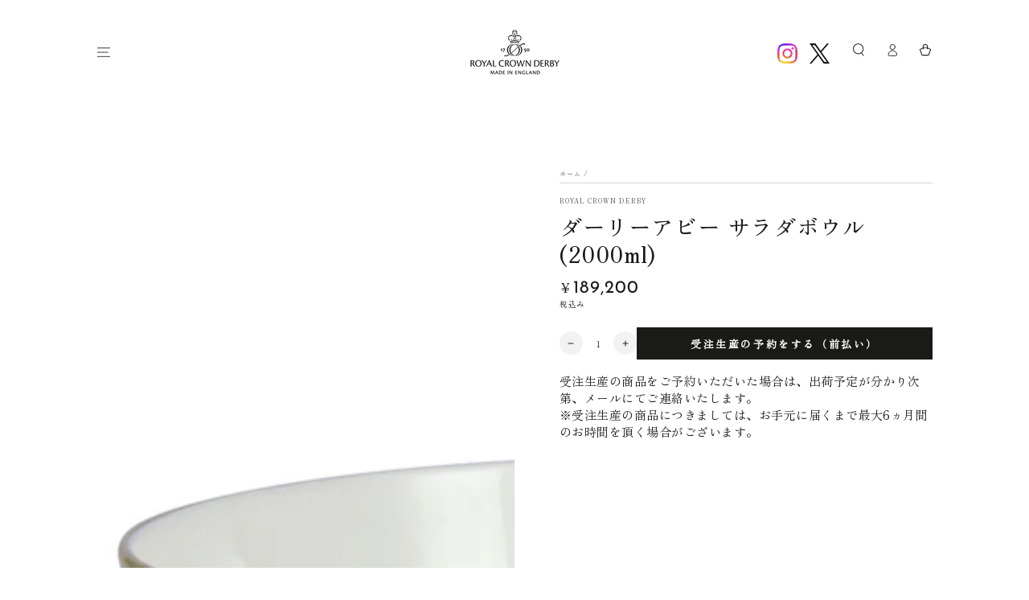

--- FILE ---
content_type: text/html; charset=utf-8
request_url: https://royal-crown-derby.jp/products/%E3%83%80%E3%83%BC%E3%83%AA%E3%83%BC%E3%82%A2%E3%83%93%E3%83%BC-%E3%82%B5%E3%83%A9%E3%83%80%E3%83%9C%E3%82%A6%E3%83%AB
body_size: 30120
content:
<!doctype html>
<html class="no-js" lang="ja">
  <head>
    <meta charset="utf-8">
    <meta http-equiv="X-UA-Compatible" content="IE=edge">
    <meta name="viewport" content="width=device-width,initial-scale=1">
    <meta name="theme-color" content="">
    <link rel="canonical" href="https://royal-crown-derby.jp/products/%e3%83%80%e3%83%bc%e3%83%aa%e3%83%bc%e3%82%a2%e3%83%93%e3%83%bc-%e3%82%b5%e3%83%a9%e3%83%80%e3%83%9c%e3%82%a6%e3%83%ab">
    <link rel="preconnect" href="https://cdn.shopify.com" crossorigin>

<!-- 指定フォント追加 -->
    <link rel="stylesheet" href="https://use.typekit.net/tar3pvv.css">
    <link href="https://fonts.googleapis.com/css2?family=Zen+Old+Mincho&display=swap" rel="stylesheet"><link rel="icon" type="image/png" href="//royal-crown-derby.jp/cdn/shop/files/Royal_Crown_Derby_Logo_Large_MIE_-_Black_8657ce18-f651-4e0b-a87a-d22d83faec9a.png?crop=center&height=32&v=1692588048&width=32"><link rel="preconnect" href="https://fonts.shopifycdn.com" crossorigin><title>
      ダーリーアビー サラダボウル(2000ml)
 &ndash; ロイヤルクラウンダービー</title>

<meta property="og:site_name" content="ロイヤルクラウンダービー">
<meta property="og:url" content="https://royal-crown-derby.jp/products/%e3%83%80%e3%83%bc%e3%83%aa%e3%83%bc%e3%82%a2%e3%83%93%e3%83%bc-%e3%82%b5%e3%83%a9%e3%83%80%e3%83%9c%e3%82%a6%e3%83%ab">
<meta property="og:title" content="ダーリーアビー サラダボウル(2000ml)">
<meta property="og:type" content="product">
<meta property="og:description" content="ロイヤルクラウンダービーは1750年創業以来、英国製に拘る高品質なボーンチャイナを製作　270年に渡り王侯貴族を中心に愛されてきた英国の由緒正しき磁器メーカーです。"><meta property="og:image" content="http://royal-crown-derby.jp/cdn/shop/files/DARABB00176-saladbowl.jpg?v=1740937530">
  <meta property="og:image:secure_url" content="https://royal-crown-derby.jp/cdn/shop/files/DARABB00176-saladbowl.jpg?v=1740937530">
  <meta property="og:image:width" content="3000">
  <meta property="og:image:height" content="3000"><meta property="og:price:amount" content="189,200">
  <meta property="og:price:currency" content="JPY"><meta name="twitter:site" content="@RCD_Kyobashi?t=89xRrpYhNC783uMVS4XMuw&s=09"><meta name="twitter:card" content="summary_large_image">
<meta name="twitter:title" content="ダーリーアビー サラダボウル(2000ml)">
<meta name="twitter:description" content="ロイヤルクラウンダービーは1750年創業以来、英国製に拘る高品質なボーンチャイナを製作　270年に渡り王侯貴族を中心に愛されてきた英国の由緒正しき磁器メーカーです。">


    <script src="//royal-crown-derby.jp/cdn/shop/t/14/assets/vendor-v4.js" defer="defer"></script>
    <script src="//royal-crown-derby.jp/cdn/shop/t/14/assets/global.js?v=73738548857118708091747045056" defer="defer"></script>

    <script>window.performance && window.performance.mark && window.performance.mark('shopify.content_for_header.start');</script><meta id="shopify-digital-wallet" name="shopify-digital-wallet" content="/71983366430/digital_wallets/dialog">
<link rel="alternate" type="application/json+oembed" href="https://royal-crown-derby.jp/products/%e3%83%80%e3%83%bc%e3%83%aa%e3%83%bc%e3%82%a2%e3%83%93%e3%83%bc-%e3%82%b5%e3%83%a9%e3%83%80%e3%83%9c%e3%82%a6%e3%83%ab.oembed">
<script async="async" src="/checkouts/internal/preloads.js?locale=ja-JP"></script>
<script id="shopify-features" type="application/json">{"accessToken":"f57e2a677592ff0d6f56f0b69b8ad84b","betas":["rich-media-storefront-analytics"],"domain":"royal-crown-derby.jp","predictiveSearch":false,"shopId":71983366430,"locale":"ja"}</script>
<script>var Shopify = Shopify || {};
Shopify.shop = "royal-crown-derby-japan.myshopify.com";
Shopify.locale = "ja";
Shopify.currency = {"active":"JPY","rate":"1.0"};
Shopify.country = "JP";
Shopify.theme = {"name":"ニューサイト","id":178393252126,"schema_name":"Be Yours","schema_version":"6.9.1","theme_store_id":1399,"role":"main"};
Shopify.theme.handle = "null";
Shopify.theme.style = {"id":null,"handle":null};
Shopify.cdnHost = "royal-crown-derby.jp/cdn";
Shopify.routes = Shopify.routes || {};
Shopify.routes.root = "/";</script>
<script type="module">!function(o){(o.Shopify=o.Shopify||{}).modules=!0}(window);</script>
<script>!function(o){function n(){var o=[];function n(){o.push(Array.prototype.slice.apply(arguments))}return n.q=o,n}var t=o.Shopify=o.Shopify||{};t.loadFeatures=n(),t.autoloadFeatures=n()}(window);</script>
<script id="shop-js-analytics" type="application/json">{"pageType":"product"}</script>
<script defer="defer" async type="module" src="//royal-crown-derby.jp/cdn/shopifycloud/shop-js/modules/v2/client.init-shop-cart-sync_0MstufBG.ja.esm.js"></script>
<script defer="defer" async type="module" src="//royal-crown-derby.jp/cdn/shopifycloud/shop-js/modules/v2/chunk.common_jll-23Z1.esm.js"></script>
<script defer="defer" async type="module" src="//royal-crown-derby.jp/cdn/shopifycloud/shop-js/modules/v2/chunk.modal_HXih6-AF.esm.js"></script>
<script type="module">
  await import("//royal-crown-derby.jp/cdn/shopifycloud/shop-js/modules/v2/client.init-shop-cart-sync_0MstufBG.ja.esm.js");
await import("//royal-crown-derby.jp/cdn/shopifycloud/shop-js/modules/v2/chunk.common_jll-23Z1.esm.js");
await import("//royal-crown-derby.jp/cdn/shopifycloud/shop-js/modules/v2/chunk.modal_HXih6-AF.esm.js");

  window.Shopify.SignInWithShop?.initShopCartSync?.({"fedCMEnabled":true,"windoidEnabled":true});

</script>
<script>(function() {
  var isLoaded = false;
  function asyncLoad() {
    if (isLoaded) return;
    isLoaded = true;
    var urls = ["https:\/\/delivery-date-and-time-picker.amp.tokyo\/script_tags\/cart_attributes.js?shop=royal-crown-derby-japan.myshopify.com","https:\/\/cdn.nfcube.com\/instafeed-f35a67c0fa877b66a0fd1d3f232288bb.js?shop=royal-crown-derby-japan.myshopify.com"];
    for (var i = 0; i < urls.length; i++) {
      var s = document.createElement('script');
      s.type = 'text/javascript';
      s.async = true;
      s.src = urls[i];
      var x = document.getElementsByTagName('script')[0];
      x.parentNode.insertBefore(s, x);
    }
  };
  if(window.attachEvent) {
    window.attachEvent('onload', asyncLoad);
  } else {
    window.addEventListener('load', asyncLoad, false);
  }
})();</script>
<script id="__st">var __st={"a":71983366430,"offset":32400,"reqid":"a2ac9dd2-18cd-4880-8bea-26aca80f3f52-1769384527","pageurl":"royal-crown-derby.jp\/products\/%E3%83%80%E3%83%BC%E3%83%AA%E3%83%BC%E3%82%A2%E3%83%93%E3%83%BC-%E3%82%B5%E3%83%A9%E3%83%80%E3%83%9C%E3%82%A6%E3%83%AB","u":"194a865f53ce","p":"product","rtyp":"product","rid":8418577318174};</script>
<script>window.ShopifyPaypalV4VisibilityTracking = true;</script>
<script id="captcha-bootstrap">!function(){'use strict';const t='contact',e='account',n='new_comment',o=[[t,t],['blogs',n],['comments',n],[t,'customer']],c=[[e,'customer_login'],[e,'guest_login'],[e,'recover_customer_password'],[e,'create_customer']],r=t=>t.map((([t,e])=>`form[action*='/${t}']:not([data-nocaptcha='true']) input[name='form_type'][value='${e}']`)).join(','),a=t=>()=>t?[...document.querySelectorAll(t)].map((t=>t.form)):[];function s(){const t=[...o],e=r(t);return a(e)}const i='password',u='form_key',d=['recaptcha-v3-token','g-recaptcha-response','h-captcha-response',i],f=()=>{try{return window.sessionStorage}catch{return}},m='__shopify_v',_=t=>t.elements[u];function p(t,e,n=!1){try{const o=window.sessionStorage,c=JSON.parse(o.getItem(e)),{data:r}=function(t){const{data:e,action:n}=t;return t[m]||n?{data:e,action:n}:{data:t,action:n}}(c);for(const[e,n]of Object.entries(r))t.elements[e]&&(t.elements[e].value=n);n&&o.removeItem(e)}catch(o){console.error('form repopulation failed',{error:o})}}const l='form_type',E='cptcha';function T(t){t.dataset[E]=!0}const w=window,h=w.document,L='Shopify',v='ce_forms',y='captcha';let A=!1;((t,e)=>{const n=(g='f06e6c50-85a8-45c8-87d0-21a2b65856fe',I='https://cdn.shopify.com/shopifycloud/storefront-forms-hcaptcha/ce_storefront_forms_captcha_hcaptcha.v1.5.2.iife.js',D={infoText:'hCaptchaによる保護',privacyText:'プライバシー',termsText:'利用規約'},(t,e,n)=>{const o=w[L][v],c=o.bindForm;if(c)return c(t,g,e,D).then(n);var r;o.q.push([[t,g,e,D],n]),r=I,A||(h.body.append(Object.assign(h.createElement('script'),{id:'captcha-provider',async:!0,src:r})),A=!0)});var g,I,D;w[L]=w[L]||{},w[L][v]=w[L][v]||{},w[L][v].q=[],w[L][y]=w[L][y]||{},w[L][y].protect=function(t,e){n(t,void 0,e),T(t)},Object.freeze(w[L][y]),function(t,e,n,w,h,L){const[v,y,A,g]=function(t,e,n){const i=e?o:[],u=t?c:[],d=[...i,...u],f=r(d),m=r(i),_=r(d.filter((([t,e])=>n.includes(e))));return[a(f),a(m),a(_),s()]}(w,h,L),I=t=>{const e=t.target;return e instanceof HTMLFormElement?e:e&&e.form},D=t=>v().includes(t);t.addEventListener('submit',(t=>{const e=I(t);if(!e)return;const n=D(e)&&!e.dataset.hcaptchaBound&&!e.dataset.recaptchaBound,o=_(e),c=g().includes(e)&&(!o||!o.value);(n||c)&&t.preventDefault(),c&&!n&&(function(t){try{if(!f())return;!function(t){const e=f();if(!e)return;const n=_(t);if(!n)return;const o=n.value;o&&e.removeItem(o)}(t);const e=Array.from(Array(32),(()=>Math.random().toString(36)[2])).join('');!function(t,e){_(t)||t.append(Object.assign(document.createElement('input'),{type:'hidden',name:u})),t.elements[u].value=e}(t,e),function(t,e){const n=f();if(!n)return;const o=[...t.querySelectorAll(`input[type='${i}']`)].map((({name:t})=>t)),c=[...d,...o],r={};for(const[a,s]of new FormData(t).entries())c.includes(a)||(r[a]=s);n.setItem(e,JSON.stringify({[m]:1,action:t.action,data:r}))}(t,e)}catch(e){console.error('failed to persist form',e)}}(e),e.submit())}));const S=(t,e)=>{t&&!t.dataset[E]&&(n(t,e.some((e=>e===t))),T(t))};for(const o of['focusin','change'])t.addEventListener(o,(t=>{const e=I(t);D(e)&&S(e,y())}));const B=e.get('form_key'),M=e.get(l),P=B&&M;t.addEventListener('DOMContentLoaded',(()=>{const t=y();if(P)for(const e of t)e.elements[l].value===M&&p(e,B);[...new Set([...A(),...v().filter((t=>'true'===t.dataset.shopifyCaptcha))])].forEach((e=>S(e,t)))}))}(h,new URLSearchParams(w.location.search),n,t,e,['guest_login'])})(!0,!0)}();</script>
<script integrity="sha256-4kQ18oKyAcykRKYeNunJcIwy7WH5gtpwJnB7kiuLZ1E=" data-source-attribution="shopify.loadfeatures" defer="defer" src="//royal-crown-derby.jp/cdn/shopifycloud/storefront/assets/storefront/load_feature-a0a9edcb.js" crossorigin="anonymous"></script>
<script data-source-attribution="shopify.dynamic_checkout.dynamic.init">var Shopify=Shopify||{};Shopify.PaymentButton=Shopify.PaymentButton||{isStorefrontPortableWallets:!0,init:function(){window.Shopify.PaymentButton.init=function(){};var t=document.createElement("script");t.src="https://royal-crown-derby.jp/cdn/shopifycloud/portable-wallets/latest/portable-wallets.ja.js",t.type="module",document.head.appendChild(t)}};
</script>
<script data-source-attribution="shopify.dynamic_checkout.buyer_consent">
  function portableWalletsHideBuyerConsent(e){var t=document.getElementById("shopify-buyer-consent"),n=document.getElementById("shopify-subscription-policy-button");t&&n&&(t.classList.add("hidden"),t.setAttribute("aria-hidden","true"),n.removeEventListener("click",e))}function portableWalletsShowBuyerConsent(e){var t=document.getElementById("shopify-buyer-consent"),n=document.getElementById("shopify-subscription-policy-button");t&&n&&(t.classList.remove("hidden"),t.removeAttribute("aria-hidden"),n.addEventListener("click",e))}window.Shopify?.PaymentButton&&(window.Shopify.PaymentButton.hideBuyerConsent=portableWalletsHideBuyerConsent,window.Shopify.PaymentButton.showBuyerConsent=portableWalletsShowBuyerConsent);
</script>
<script data-source-attribution="shopify.dynamic_checkout.cart.bootstrap">document.addEventListener("DOMContentLoaded",(function(){function t(){return document.querySelector("shopify-accelerated-checkout-cart, shopify-accelerated-checkout")}if(t())Shopify.PaymentButton.init();else{new MutationObserver((function(e,n){t()&&(Shopify.PaymentButton.init(),n.disconnect())})).observe(document.body,{childList:!0,subtree:!0})}}));
</script>
<script id="sections-script" data-sections="header,footer" defer="defer" src="//royal-crown-derby.jp/cdn/shop/t/14/compiled_assets/scripts.js?v=2070"></script>
<script>window.performance && window.performance.mark && window.performance.mark('shopify.content_for_header.end');</script>

<style data-shopify>@font-face {
  font-family: Assistant;
  font-weight: 400;
  font-style: normal;
  font-display: swap;
  src: url("//royal-crown-derby.jp/cdn/fonts/assistant/assistant_n4.9120912a469cad1cc292572851508ca49d12e768.woff2") format("woff2"),
       url("//royal-crown-derby.jp/cdn/fonts/assistant/assistant_n4.6e9875ce64e0fefcd3f4446b7ec9036b3ddd2985.woff") format("woff");
}

  @font-face {
  font-family: Assistant;
  font-weight: 600;
  font-style: normal;
  font-display: swap;
  src: url("//royal-crown-derby.jp/cdn/fonts/assistant/assistant_n6.b2cbcfa81550fc99b5d970d0ef582eebcbac24e0.woff2") format("woff2"),
       url("//royal-crown-derby.jp/cdn/fonts/assistant/assistant_n6.5dced1e1f897f561a8304b6ef1c533d81fd1c6e0.woff") format("woff");
}

  
  
  @font-face {
  font-family: "Josefin Sans";
  font-weight: 400;
  font-style: normal;
  font-display: swap;
  src: url("//royal-crown-derby.jp/cdn/fonts/josefin_sans/josefinsans_n4.70f7efd699799949e6d9f99bc20843a2c86a2e0f.woff2") format("woff2"),
       url("//royal-crown-derby.jp/cdn/fonts/josefin_sans/josefinsans_n4.35d308a1bdf56e5556bc2ac79702c721e4e2e983.woff") format("woff");
}

  @font-face {
  font-family: "Josefin Sans";
  font-weight: 600;
  font-style: normal;
  font-display: swap;
  src: url("//royal-crown-derby.jp/cdn/fonts/josefin_sans/josefinsans_n6.afe095792949c54ae236c64ec95a9caea4be35d6.woff2") format("woff2"),
       url("//royal-crown-derby.jp/cdn/fonts/josefin_sans/josefinsans_n6.0ea222c12f299e43fa61b9245ec23b623ebeb1e9.woff") format("woff");
}


  :root {
    --be-yours-version: "6.9.1";
    --font-body-family: Assistant, sans-serif;
    --font-body-style: normal;
    --font-body-weight: 400;

    --font-heading-family: "Josefin Sans", sans-serif;
    --font-heading-style: normal;
    --font-heading-weight: 400;

    --font-body-scale: 0.8;
    --font-heading-scale: 1.25;

    --font-navigation-family: var(--font-heading-family);
    --font-navigation-size: 13px;
    --font-navigation-weight: var(--font-heading-weight);
    --font-button-family: var(--font-heading-family);
    --font-button-size: 13px;
    --font-button-baseline: 0.3rem;
    --font-price-family: var(--font-heading-family);
    --font-price-scale: var(--font-heading-scale);

    --color-base-text: 33, 35, 38;
    --color-base-background: 255, 255, 255;
    --color-base-solid-button-labels: 255, 255, 255;
    --color-base-outline-button-labels: 26, 27, 24;
    --color-base-accent: 26, 27, 24;
    --color-base-heading: 26, 27, 24;
    --color-base-border: 210, 213, 217;
    --color-placeholder: 243, 243, 243;
    --color-overlay: 33, 35, 38;
    --color-keyboard-focus: 135, 173, 245;
    --color-shadow: 168, 232, 226;
    --shadow-opacity: 1;

    --color-background-dark: 235, 235, 235;
    --color-price: #1a1b18;
    --color-sale-price: #d72c0d;
    --color-reviews: #ffb503;
    --color-critical: #d72c0d;
    --color-success: #008060;

    --payment-terms-background-color: #ffffff;
    --page-width: 140rem;
    --page-width-margin: 0rem;

    --card-color-scheme: var(--color-placeholder);
    --card-text-alignment: left;
    --card-flex-alignment: flex-left;
    --card-image-padding: 0px;
    --card-border-width: 0px;
    --card-radius: 0px;
    --card-shadow-horizontal-offset: 0px;
    --card-shadow-vertical-offset: 0px;
    
    --button-radius: 0px;
    --button-border-width: 0px;
    --button-shadow-horizontal-offset: 0px;
    --button-shadow-vertical-offset: 0px;

    --spacing-sections-desktop: 20px;
    --spacing-sections-mobile: 20px;
  }

  *,
  *::before,
  *::after {
    box-sizing: inherit;
  }

  html {
    box-sizing: border-box;
    font-size: calc(var(--font-body-scale) * 62.5%);
    height: 100%;
  }

  body {
    min-height: 100%;
    margin: 0;
    font-size: 1.5rem;
    letter-spacing: 0.06rem;
    line-height: calc(1 + 0.8 / var(--font-body-scale));
    font-family: var(--font-body-family);
    font-style: var(--font-body-style);
    font-weight: var(--font-body-weight);
  }

  @media screen and (min-width: 750px) {
    body {
      font-size: 1.6rem;
    }
  }</style><link href="//royal-crown-derby.jp/cdn/shop/t/14/assets/base.css?v=98169386570720637381747312637" rel="stylesheet" type="text/css" media="all" /><link rel="preload" as="font" href="//royal-crown-derby.jp/cdn/fonts/assistant/assistant_n4.9120912a469cad1cc292572851508ca49d12e768.woff2" type="font/woff2" crossorigin><link rel="preload" as="font" href="//royal-crown-derby.jp/cdn/fonts/josefin_sans/josefinsans_n4.70f7efd699799949e6d9f99bc20843a2c86a2e0f.woff2" type="font/woff2" crossorigin><link rel="stylesheet" href="//royal-crown-derby.jp/cdn/shop/t/14/assets/component-predictive-search.css?v=21505439471608135461747045056" media="print" onload="this.media='all'"><link rel="stylesheet" href="//royal-crown-derby.jp/cdn/shop/t/14/assets/component-quick-view.css?v=147330403504832757041747045056" media="print" onload="this.media='all'"><link rel="stylesheet" href="//royal-crown-derby.jp/cdn/shop/t/14/assets/component-color-swatches.css?v=128638073195889574301747045056" media="print" onload="this.media='all'"><script>document.documentElement.className = document.documentElement.className.replace('no-js', 'js');</script>
  <!-- BEGIN app block: shopify://apps/powerful-form-builder/blocks/app-embed/e4bcb1eb-35b2-42e6-bc37-bfe0e1542c9d --><script type="text/javascript" hs-ignore data-cookieconsent="ignore">
  var Globo = Globo || {};
  var globoFormbuilderRecaptchaInit = function(){};
  var globoFormbuilderHcaptchaInit = function(){};
  window.Globo.FormBuilder = window.Globo.FormBuilder || {};
  window.Globo.FormBuilder.shop = {"configuration":{"money_format":"¥{{amount_no_decimals}}"},"pricing":{"features":{"bulkOrderForm":false,"cartForm":false,"fileUpload":2,"removeCopyright":false,"restrictedEmailDomains":false}},"settings":{"copyright":"Powered by <a href=\"https://globosoftware.net\" target=\"_blank\">Globo</a> <a href=\"https://apps.shopify.com/form-builder-contact-form\" target=\"_blank\">Contact Form</a>","hideWaterMark":false,"reCaptcha":{"recaptchaType":"v2","siteKey":false,"languageCode":"en"},"scrollTop":false,"customCssCode":"","customCssEnabled":false,"additionalColumns":[]},"encryption_form_id":1,"url":"https://app.powerfulform.com/","CDN_URL":"https://dxo9oalx9qc1s.cloudfront.net"};

  if(window.Globo.FormBuilder.shop.settings.customCssEnabled && window.Globo.FormBuilder.shop.settings.customCssCode){
    const customStyle = document.createElement('style');
    customStyle.type = 'text/css';
    customStyle.innerHTML = window.Globo.FormBuilder.shop.settings.customCssCode;
    document.head.appendChild(customStyle);
  }

  window.Globo.FormBuilder.forms = [];
    
      
      
      
      window.Globo.FormBuilder.forms[14078] = {"14078":{"elements":[{"id":"group-1","type":"group","label":"Page 1","description":"","elements":[{"id":"text","type":"text","label":"お名前","placeholder":"お名前をご入力ください","description":null,"hideLabel":false,"required":true,"columnWidth":50},{"id":"email","type":"email","label":"メールアドレス","placeholder":"メールアドレスを入力してください","description":null,"hideLabel":false,"required":true,"columnWidth":50,"conditionalField":false},{"id":"select-1","type":"select","label":"お問い合わせ項目","placeholder":"以下よりお選びください","options":[{"label":"ご注文前のお問い合わせ","value":"ご注文前のお問い合わせ"},{"label":"ご注文後のお問い合わせ","value":"ご注文後のお問い合わせ"},{"label":"お届け後のお問い合わせ","value":"お届け後のお問い合わせ"},{"label":{"ja":"食器レンタルについてのお問い合わせ"},"value":"食器レンタルについてのお問い合わせ"},{"label":{"ja":"ショールームレンタルについてのお問い合わせ"},"value":"ショールームレンタルについてのお問い合わせ"},{"label":"製品についてのお問い合わせ","value":"製品についてのお問い合わせ"},{"label":"オーダーメイドについてのお問い合わせ","value":"オーダーメイドについてのお問い合わせ"},{"label":"取材に関するお問い合わせ","value":"取材に関するお問い合わせ"},{"label":"【法人様向け】お取引についてのお問い合わせ","value":"【法人様向け】お取引についてのお問い合わせ"},{"label":"上記以外についてのお問い合わせ","value":"上記以外についてのお問い合わせ"}],"defaultOption":"","description":"","hideLabel":false,"keepPositionLabel":false,"columnWidth":100,"required":true,"ifHideLabel":false,"conditionalField":false},{"id":"textarea-1","type":"textarea","label":"ご注文番号","placeholder":"おわかりでしたらご入力ください","description":"","limitCharacters":false,"characters":100,"hideLabel":false,"keepPositionLabel":false,"columnWidth":50,"conditionalField":true,"onlyShowIf":"select-1","conditionalIsValue":"ご注文後のお問い合わせ"},{"id":"textarea-2","type":"textarea","label":"ご注文番号","placeholder":"おわかりでしたらご入力ください","description":"","limitCharacters":false,"characters":100,"hideLabel":false,"keepPositionLabel":false,"columnWidth":50,"conditionalField":true,"onlyShowIf":"select-1","conditionalIsValue":"お届け後のお問い合わせ"},{"id":"textarea","type":"textarea","label":"お問い合わせ内容","placeholder":"お問い合わせ内容をご入力ください","description":null,"hideLabel":false,"required":true,"columnWidth":100,"conditionalField":false,"onlyShowIf":"select-1"}]}],"errorMessage":{"required":"必須項目となっております","invalid":"Invalid","invalidEmail":"正しいメールアドレスをご入力ください","invalidURL":"正しいURLをご入力ください","fileSizeLimit":"ファイルサイズが上限を超えました","fileNotAllowed":"ご使用できないファイル拡張子です","requiredCaptcha":"必須項目となっております","invalidName":"","invalidPhone":"正しい電話番号をご入力ください","invalidNumber":"正しい数字をご入力ください","invalidPassword":"正しいパスワードをご入力ください","confirmPasswordNotMatch":"ご入力のパスワードが一致しません","customerAlreadyExists":"既にご登録済みの情報です","otherError":"不明なエラーがありました。お手数ですがもう一度お試しください"},"appearance":{"layout":"boxed","width":600,"style":"classic","mainColor":"#EB1256","floatingIcon":"\u003csvg aria-hidden=\"true\" focusable=\"false\" data-prefix=\"far\" data-icon=\"envelope\" class=\"svg-inline--fa fa-envelope fa-w-16\" role=\"img\" xmlns=\"http:\/\/www.w3.org\/2000\/svg\" viewBox=\"0 0 512 512\"\u003e\u003cpath fill=\"currentColor\" d=\"M464 64H48C21.49 64 0 85.49 0 112v288c0 26.51 21.49 48 48 48h416c26.51 0 48-21.49 48-48V112c0-26.51-21.49-48-48-48zm0 48v40.805c-22.422 18.259-58.168 46.651-134.587 106.49-16.841 13.247-50.201 45.072-73.413 44.701-23.208.375-56.579-31.459-73.413-44.701C106.18 199.465 70.425 171.067 48 152.805V112h416zM48 400V214.398c22.914 18.251 55.409 43.862 104.938 82.646 21.857 17.205 60.134 55.186 103.062 54.955 42.717.231 80.509-37.199 103.053-54.947 49.528-38.783 82.032-64.401 104.947-82.653V400H48z\"\u003e\u003c\/path\u003e\u003c\/svg\u003e","floatingText":null,"displayOnAllPage":false,"formType":"normalForm","background":"color","backgroundColor":"#fff","descriptionColor":"#6c757d","headingColor":"#000","labelColor":"#000","optionColor":"#000","paragraphBackground":"#fff","paragraphColor":"#000","colorScheme":{"solidButton":{"red":235,"green":18,"blue":86},"solidButtonLabel":{"red":255,"green":255,"blue":255},"text":{"red":0,"green":0,"blue":0},"outlineButton":{"red":235,"green":18,"blue":86},"background":{"red":255,"green":255,"blue":255}}},"afterSubmit":{"action":"redirectToPage","message":"\u003ch4\u003eお問い合わせありがとうございます。\u003c\/h4\u003e\u003cp\u003e\u003cbr\u003e\u003c\/p\u003e\u003cp\u003eお問い合わせは正常に送信されました。\u003c\/p\u003e\u003cp\u003e内容を確認し、ご連絡いたしますので今しばらくお待ちください。\u003c\/p\u003e\u003cp\u003e\u003cbr\u003e\u003c\/p\u003e\u003cp\u003e尚、お問い合わせへの回答は「\u003cspan style=\"color: rgb(66, 71, 76);\"\u003e@british-trade.jp\u003c\/span\u003e」のドメインでさせていただきますので、お客様のメール設定でドメイン指定受信などを行っている場合は、上記ドメインに対しての設定をお願いいたします。\u003c\/p\u003e","redirectUrl":"https:\/\/royal-crown-derby.jp\/pages\/%E3%81%8A%E5%95%8F%E3%81%84%E5%90%88%E3%82%8F%E3%81%9B%E3%81%82%E3%82%8A%E3%81%8C%E3%81%A8%E3%81%86%E3%81%94%E3%81%96%E3%81%84%E3%81%BE%E3%81%99"},"footer":{"description":"\u003cp\u003e※確定したご注文に関する変更のご依頼はお受けすることができませんので、あらかじめご了承いただきますようお願いいたします。\u003c\/p\u003e","previousText":"Previous","nextText":"Next","submitText":"上記内容で送信する","resetButton":false,"submitFullWidth":true},"header":{"active":true,"title":"お問い合わせ","description":"\u003cp\u003eお問い合わせは、こちらのページ　又は\u003c\/p\u003e\u003cp\u003eメールで　\u003ca href=\"mailto:info@british-trade.jp\" rel=\"noopener noreferrer\" target=\"_blank\" style=\"color: rgb(66, 71, 76);\"\u003einfo@british-trade.jp\u003c\/a\u003e\u003cspan style=\"color: rgb(66, 71, 76);\"\u003e　までお願いいたします。\u003c\/span\u003e\u003c\/p\u003e\u003cp\u003e\u003cbr\u003e\u003c\/p\u003e\u003cp\u003e営業時間外・休業日の際やお問い合わせ内容によっては、回答にお時間をいただくこともございますのでご了承ください。\u003c\/p\u003e\u003cp\u003e\u003cbr\u003e\u003c\/p\u003e\u003cp\u003e尚、お問い合わせへの回答は「\u003cspan style=\"color: rgb(66, 71, 76);\"\u003e@british-trade.jp\u003c\/span\u003e」のドメインで送信いたしますので、お客様のメール設定でドメイン指定受信などを行っている場合は、上記ドメインに対しての設定をお願いいたします。\u003c\/p\u003e\u003cp\u003e\u003cbr\u003e\u003c\/p\u003e\u003cp\u003e\u003cspan style=\"color: rgb(223, 49, 62);\"\u003e※\u003c\/span\u003eは必須項目です。\u003c\/p\u003e"},"isStepByStepForm":true,"publish":{"requiredLogin":false,"requiredLoginMessage":"Please \u003ca href='\/account\/login' title='login'\u003elogin\u003c\/a\u003e to continue","publishType":"embedCode","selectTime":"forever","setCookie":"1","setCookieHours":"1","setCookieWeeks":"1"},"reCaptcha":{"enable":false,"note":"Please make sure that you have set Google reCaptcha v2 Site key and Secret key in \u003ca href=\"\/admin\/settings\"\u003eSettings\u003c\/a\u003e"},"html":"\n\u003cdiv class=\"globo-form boxed-form globo-form-id-14078 \" data-locale=\"ja\" \u003e\n\n\u003cstyle\u003e\n\n\n    :root .globo-form-app[data-id=\"14078\"]{\n        \n        --gfb-color-solidButton: 235,18,86;\n        --gfb-color-solidButtonColor: rgb(var(--gfb-color-solidButton));\n        --gfb-color-solidButtonLabel: 255,255,255;\n        --gfb-color-solidButtonLabelColor: rgb(var(--gfb-color-solidButtonLabel));\n        --gfb-color-text: 0,0,0;\n        --gfb-color-textColor: rgb(var(--gfb-color-text));\n        --gfb-color-outlineButton: 235,18,86;\n        --gfb-color-outlineButtonColor: rgb(var(--gfb-color-outlineButton));\n        --gfb-color-background: 255,255,255;\n        --gfb-color-backgroundColor: rgb(var(--gfb-color-background));\n        \n        --gfb-main-color: #EB1256;\n        --gfb-primary-color: var(--gfb-color-solidButtonColor, var(--gfb-main-color));\n        --gfb-primary-text-color: var(--gfb-color-solidButtonLabelColor, #FFF);\n        --gfb-form-width: 600px;\n        --gfb-font-family: inherit;\n        --gfb-font-style: inherit;\n        --gfb--image: 40%;\n        --gfb-image-ratio-draft: var(--gfb--image);\n        --gfb-image-ratio: var(--gfb-image-ratio-draft);\n        \n        --gfb-bg-temp-color: #FFF;\n        --gfb-bg-position: ;\n        \n            --gfb-bg-temp-color: #fff;\n        \n        --gfb-bg-color: var(--gfb-color-backgroundColor, var(--gfb-bg-temp-color));\n        \n    }\n    \n.globo-form-id-14078 .globo-form-app{\n    max-width: 600px;\n    width: -webkit-fill-available;\n    \n    background-color: var(--gfb-bg-color);\n    \n    \n}\n\n.globo-form-id-14078 .globo-form-app .globo-heading{\n    color: var(--gfb-color-textColor, #000)\n}\n\n\n\n.globo-form-id-14078 .globo-form-app .globo-description,\n.globo-form-id-14078 .globo-form-app .header .globo-description{\n    --gfb-color-description: rgba(var(--gfb-color-text), 0.8);\n    color: var(--gfb-color-description, #6c757d);\n}\n.globo-form-id-14078 .globo-form-app .globo-label,\n.globo-form-id-14078 .globo-form-app .globo-form-control label.globo-label,\n.globo-form-id-14078 .globo-form-app .globo-form-control label.globo-label span.label-content{\n    color: var(--gfb-color-textColor, #000);\n    text-align: left;\n}\n.globo-form-id-14078 .globo-form-app .globo-label.globo-position-label{\n    height: 20px !important;\n}\n.globo-form-id-14078 .globo-form-app .globo-form-control .help-text.globo-description,\n.globo-form-id-14078 .globo-form-app .globo-form-control span.globo-description{\n    --gfb-color-description: rgba(var(--gfb-color-text), 0.8);\n    color: var(--gfb-color-description, #6c757d);\n}\n.globo-form-id-14078 .globo-form-app .globo-form-control .checkbox-wrapper .globo-option,\n.globo-form-id-14078 .globo-form-app .globo-form-control .radio-wrapper .globo-option\n{\n    color: var(--gfb-color-textColor, #000);\n}\n.globo-form-id-14078 .globo-form-app .footer,\n.globo-form-id-14078 .globo-form-app .gfb__footer{\n    text-align:;\n}\n.globo-form-id-14078 .globo-form-app .footer button,\n.globo-form-id-14078 .globo-form-app .gfb__footer button{\n    border:1px solid var(--gfb-primary-color);\n    \n        width:100%;\n    \n}\n.globo-form-id-14078 .globo-form-app .footer button.submit,\n.globo-form-id-14078 .globo-form-app .gfb__footer button.submit\n.globo-form-id-14078 .globo-form-app .footer button.checkout,\n.globo-form-id-14078 .globo-form-app .gfb__footer button.checkout,\n.globo-form-id-14078 .globo-form-app .footer button.action.loading .spinner,\n.globo-form-id-14078 .globo-form-app .gfb__footer button.action.loading .spinner{\n    background-color: var(--gfb-primary-color);\n    color : #ffffff;\n}\n.globo-form-id-14078 .globo-form-app .globo-form-control .star-rating\u003efieldset:not(:checked)\u003elabel:before {\n    content: url('data:image\/svg+xml; utf8, \u003csvg aria-hidden=\"true\" focusable=\"false\" data-prefix=\"far\" data-icon=\"star\" class=\"svg-inline--fa fa-star fa-w-18\" role=\"img\" xmlns=\"http:\/\/www.w3.org\/2000\/svg\" viewBox=\"0 0 576 512\"\u003e\u003cpath fill=\"%23EB1256\" d=\"M528.1 171.5L382 150.2 316.7 17.8c-11.7-23.6-45.6-23.9-57.4 0L194 150.2 47.9 171.5c-26.2 3.8-36.7 36.1-17.7 54.6l105.7 103-25 145.5c-4.5 26.3 23.2 46 46.4 33.7L288 439.6l130.7 68.7c23.2 12.2 50.9-7.4 46.4-33.7l-25-145.5 105.7-103c19-18.5 8.5-50.8-17.7-54.6zM388.6 312.3l23.7 138.4L288 385.4l-124.3 65.3 23.7-138.4-100.6-98 139-20.2 62.2-126 62.2 126 139 20.2-100.6 98z\"\u003e\u003c\/path\u003e\u003c\/svg\u003e');\n}\n.globo-form-id-14078 .globo-form-app .globo-form-control .star-rating\u003efieldset\u003einput:checked ~ label:before {\n    content: url('data:image\/svg+xml; utf8, \u003csvg aria-hidden=\"true\" focusable=\"false\" data-prefix=\"fas\" data-icon=\"star\" class=\"svg-inline--fa fa-star fa-w-18\" role=\"img\" xmlns=\"http:\/\/www.w3.org\/2000\/svg\" viewBox=\"0 0 576 512\"\u003e\u003cpath fill=\"%23EB1256\" d=\"M259.3 17.8L194 150.2 47.9 171.5c-26.2 3.8-36.7 36.1-17.7 54.6l105.7 103-25 145.5c-4.5 26.3 23.2 46 46.4 33.7L288 439.6l130.7 68.7c23.2 12.2 50.9-7.4 46.4-33.7l-25-145.5 105.7-103c19-18.5 8.5-50.8-17.7-54.6L382 150.2 316.7 17.8c-11.7-23.6-45.6-23.9-57.4 0z\"\u003e\u003c\/path\u003e\u003c\/svg\u003e');\n}\n.globo-form-id-14078 .globo-form-app .globo-form-control .star-rating\u003efieldset:not(:checked)\u003elabel:hover:before,\n.globo-form-id-14078 .globo-form-app .globo-form-control .star-rating\u003efieldset:not(:checked)\u003elabel:hover ~ label:before{\n    content : url('data:image\/svg+xml; utf8, \u003csvg aria-hidden=\"true\" focusable=\"false\" data-prefix=\"fas\" data-icon=\"star\" class=\"svg-inline--fa fa-star fa-w-18\" role=\"img\" xmlns=\"http:\/\/www.w3.org\/2000\/svg\" viewBox=\"0 0 576 512\"\u003e\u003cpath fill=\"%23EB1256\" d=\"M259.3 17.8L194 150.2 47.9 171.5c-26.2 3.8-36.7 36.1-17.7 54.6l105.7 103-25 145.5c-4.5 26.3 23.2 46 46.4 33.7L288 439.6l130.7 68.7c23.2 12.2 50.9-7.4 46.4-33.7l-25-145.5 105.7-103c19-18.5 8.5-50.8-17.7-54.6L382 150.2 316.7 17.8c-11.7-23.6-45.6-23.9-57.4 0z\"\u003e\u003c\/path\u003e\u003c\/svg\u003e')\n}\n.globo-form-id-14078 .globo-form-app .globo-form-control .checkbox-wrapper .checkbox-input:checked ~ .checkbox-label:before {\n    border-color: var(--gfb-primary-color);\n    box-shadow: 0 4px 6px rgba(50,50,93,0.11), 0 1px 3px rgba(0,0,0,0.08);\n    background-color: var(--gfb-primary-color);\n}\n.globo-form-id-14078 .globo-form-app .step.-completed .step__number,\n.globo-form-id-14078 .globo-form-app .line.-progress,\n.globo-form-id-14078 .globo-form-app .line.-start{\n    background-color: var(--gfb-primary-color);\n}\n.globo-form-id-14078 .globo-form-app .checkmark__check,\n.globo-form-id-14078 .globo-form-app .checkmark__circle{\n    stroke: var(--gfb-primary-color);\n}\n.globo-form-id-14078 .floating-button{\n    background-color: var(--gfb-primary-color);\n}\n.globo-form-id-14078 .globo-form-app .globo-form-control .checkbox-wrapper .checkbox-input ~ .checkbox-label:before,\n.globo-form-app .globo-form-control .radio-wrapper .radio-input ~ .radio-label:after{\n    border-color : var(--gfb-primary-color);\n}\n.globo-form-id-14078 .flatpickr-day.selected, \n.globo-form-id-14078 .flatpickr-day.startRange, \n.globo-form-id-14078 .flatpickr-day.endRange, \n.globo-form-id-14078 .flatpickr-day.selected.inRange, \n.globo-form-id-14078 .flatpickr-day.startRange.inRange, \n.globo-form-id-14078 .flatpickr-day.endRange.inRange, \n.globo-form-id-14078 .flatpickr-day.selected:focus, \n.globo-form-id-14078 .flatpickr-day.startRange:focus, \n.globo-form-id-14078 .flatpickr-day.endRange:focus, \n.globo-form-id-14078 .flatpickr-day.selected:hover, \n.globo-form-id-14078 .flatpickr-day.startRange:hover, \n.globo-form-id-14078 .flatpickr-day.endRange:hover, \n.globo-form-id-14078 .flatpickr-day.selected.prevMonthDay, \n.globo-form-id-14078 .flatpickr-day.startRange.prevMonthDay, \n.globo-form-id-14078 .flatpickr-day.endRange.prevMonthDay, \n.globo-form-id-14078 .flatpickr-day.selected.nextMonthDay, \n.globo-form-id-14078 .flatpickr-day.startRange.nextMonthDay, \n.globo-form-id-14078 .flatpickr-day.endRange.nextMonthDay {\n    background: var(--gfb-primary-color);\n    border-color: var(--gfb-primary-color);\n}\n.globo-form-id-14078 .globo-paragraph {\n    background: #fff;\n    color: var(--gfb-color-textColor, #000);\n    width: 100%!important;\n}\n\n[dir=\"rtl\"] .globo-form-app .header .title,\n[dir=\"rtl\"] .globo-form-app .header .description,\n[dir=\"rtl\"] .globo-form-id-14078 .globo-form-app .globo-heading,\n[dir=\"rtl\"] .globo-form-id-14078 .globo-form-app .globo-label,\n[dir=\"rtl\"] .globo-form-id-14078 .globo-form-app .globo-form-control label.globo-label,\n[dir=\"rtl\"] .globo-form-id-14078 .globo-form-app .globo-form-control label.globo-label span.label-content{\n    text-align: right;\n}\n\n[dir=\"rtl\"] .globo-form-app .line {\n    left: unset;\n    right: 50%;\n}\n\n[dir=\"rtl\"] .globo-form-id-14078 .globo-form-app .line.-start {\n    left: unset;    \n    right: 0%;\n}\n\n\u003c\/style\u003e\n\n\n\n\n\u003cdiv class=\"globo-form-app boxed-layout gfb-style-classic  gfb-font-size-medium\" data-id=14078\u003e\n    \n    \u003cdiv class=\"header dismiss hidden\" onclick=\"Globo.FormBuilder.closeModalForm(this)\"\u003e\n        \u003csvg width=20 height=20 viewBox=\"0 0 20 20\" class=\"\" focusable=\"false\" aria-hidden=\"true\"\u003e\u003cpath d=\"M11.414 10l4.293-4.293a.999.999 0 1 0-1.414-1.414L10 8.586 5.707 4.293a.999.999 0 1 0-1.414 1.414L8.586 10l-4.293 4.293a.999.999 0 1 0 1.414 1.414L10 11.414l4.293 4.293a.997.997 0 0 0 1.414 0 .999.999 0 0 0 0-1.414L11.414 10z\" fill-rule=\"evenodd\"\u003e\u003c\/path\u003e\u003c\/svg\u003e\n    \u003c\/div\u003e\n    \u003cform class=\"g-container\" novalidate action=\"https:\/\/app.powerfulform.com\/api\/front\/form\/14078\/send\" method=\"POST\" enctype=\"multipart\/form-data\" data-id=14078\u003e\n        \n            \n            \u003cdiv class=\"header\"\u003e\n                \u003ch3 class=\"title globo-heading\"\u003eお問い合わせ\u003c\/h3\u003e\n                \n                \u003cdiv class=\"description globo-description\"\u003e\u003cp\u003eお問い合わせは、こちらのページ　又は\u003c\/p\u003e\u003cp\u003eメールで　\u003ca href=\"mailto:info@british-trade.jp\" rel=\"noopener noreferrer\" target=\"_blank\" style=\"color: rgb(66, 71, 76);\"\u003einfo@british-trade.jp\u003c\/a\u003e\u003cspan style=\"color: rgb(66, 71, 76);\"\u003e　までお願いいたします。\u003c\/span\u003e\u003c\/p\u003e\u003cp\u003e\u003cbr\u003e\u003c\/p\u003e\u003cp\u003e営業時間外・休業日の際やお問い合わせ内容によっては、回答にお時間をいただくこともございますのでご了承ください。\u003c\/p\u003e\u003cp\u003e\u003cbr\u003e\u003c\/p\u003e\u003cp\u003e尚、お問い合わせへの回答は「\u003cspan style=\"color: rgb(66, 71, 76);\"\u003e@british-trade.jp\u003c\/span\u003e」のドメインで送信いたしますので、お客様のメール設定でドメイン指定受信などを行っている場合は、上記ドメインに対しての設定をお願いいたします。\u003c\/p\u003e\u003cp\u003e\u003cbr\u003e\u003c\/p\u003e\u003cp\u003e\u003cspan style=\"color: rgb(223, 49, 62);\"\u003e※\u003c\/span\u003eは必須項目です。\u003c\/p\u003e\u003c\/div\u003e\n                \n            \u003c\/div\u003e\n            \n        \n        \n            \u003cdiv class=\"globo-formbuilder-wizard\" data-id=14078\u003e\n                \u003cdiv class=\"wizard__content\"\u003e\n                    \u003cheader class=\"wizard__header\"\u003e\n                        \u003cdiv class=\"wizard__steps\"\u003e\n                        \u003cnav class=\"steps hidden\"\u003e\n                            \n                            \n                                \n                            \n                            \n                                \n                                \n                                \n                                \n                                \u003cdiv class=\"step last \" data-element-id=\"group-1\"  data-step=\"0\" \u003e\n                                    \u003cdiv class=\"step__content\"\u003e\n                                        \u003cp class=\"step__number\"\u003e\u003c\/p\u003e\n                                        \u003csvg class=\"checkmark\" xmlns=\"http:\/\/www.w3.org\/2000\/svg\" width=52 height=52 viewBox=\"0 0 52 52\"\u003e\n                                            \u003ccircle class=\"checkmark__circle\" cx=\"26\" cy=\"26\" r=\"25\" fill=\"none\"\/\u003e\n                                            \u003cpath class=\"checkmark__check\" fill=\"none\" d=\"M14.1 27.2l7.1 7.2 16.7-16.8\"\/\u003e\n                                        \u003c\/svg\u003e\n                                        \u003cdiv class=\"lines\"\u003e\n                                            \n                                                \u003cdiv class=\"line -start\"\u003e\u003c\/div\u003e\n                                            \n                                            \u003cdiv class=\"line -background\"\u003e\n                                            \u003c\/div\u003e\n                                            \u003cdiv class=\"line -progress\"\u003e\n                                            \u003c\/div\u003e\n                                        \u003c\/div\u003e  \n                                    \u003c\/div\u003e\n                                \u003c\/div\u003e\n                            \n                        \u003c\/nav\u003e\n                        \u003c\/div\u003e\n                    \u003c\/header\u003e\n                    \u003cdiv class=\"panels\"\u003e\n                        \n                        \n                        \n                        \n                        \u003cdiv class=\"panel \" data-element-id=\"group-1\" data-id=14078  data-step=\"0\" style=\"padding-top:0\"\u003e\n                            \n                                \n                                    \n\n\n\n\n\n\n\n\n\n\n\n\n\n\n\n    \n\n\n\n\n\n\n\n\n\n\u003cdiv class=\"globo-form-control layout-2-column \"  data-type='text'\u003e\n    \n    \n        \n\u003clabel tabindex=\"0\" for=\"14078-text\" class=\"classic-label globo-label gfb__label-v2 \" data-label=\"お名前\"\u003e\n    \u003cspan class=\"label-content\" data-label=\"お名前\"\u003eお名前\u003c\/span\u003e\n    \n        \u003cspan class=\"text-danger text-smaller\"\u003e *\u003c\/span\u003e\n    \n\u003c\/label\u003e\n\n    \n\n    \u003cdiv class=\"globo-form-input\"\u003e\n        \n        \n        \u003cinput type=\"text\"  data-type=\"text\" class=\"classic-input\" id=\"14078-text\" name=\"text\" placeholder=\"お名前をご入力ください\" presence  \u003e\n    \u003c\/div\u003e\n    \n        \u003csmall class=\"help-text globo-description\"\u003e\u003c\/small\u003e\n    \n    \u003csmall class=\"messages\"\u003e\u003c\/small\u003e\n\u003c\/div\u003e\n\n\n\n                                \n                                    \n\n\n\n\n\n\n\n\n\n\n\n\n\n\n\n    \n\n\n\n\n\n\n\n\n\n\u003cdiv class=\"globo-form-control layout-2-column \"  data-type='email'\u003e\n    \n    \n        \n\u003clabel tabindex=\"0\" for=\"14078-email\" class=\"classic-label globo-label gfb__label-v2 \" data-label=\"メールアドレス\"\u003e\n    \u003cspan class=\"label-content\" data-label=\"メールアドレス\"\u003eメールアドレス\u003c\/span\u003e\n    \n        \u003cspan class=\"text-danger text-smaller\"\u003e *\u003c\/span\u003e\n    \n\u003c\/label\u003e\n\n    \n\n    \u003cdiv class=\"globo-form-input\"\u003e\n        \n        \n        \u003cinput type=\"text\"  data-type=\"email\" class=\"classic-input\" id=\"14078-email\" name=\"email\" placeholder=\"メールアドレスを入力してください\" presence  \u003e\n    \u003c\/div\u003e\n    \n        \u003csmall class=\"help-text globo-description\"\u003e\u003c\/small\u003e\n    \n    \u003csmall class=\"messages\"\u003e\u003c\/small\u003e\n\u003c\/div\u003e\n\n\n                                \n                                    \n\n\n\n\n\n\n\n\n\n\n\n\n\n\n\n    \n\n\n\n\n\n\n\n\n\n\u003cdiv class=\"globo-form-control layout-1-column \"  data-type='select' data-default-value=\"\" data-type=\"select\" \u003e\n    \n    \n        \n\u003clabel tabindex=\"0\" for=\"14078-select-1\" class=\"classic-label globo-label gfb__label-v2 \" data-label=\"お問い合わせ項目\"\u003e\n    \u003cspan class=\"label-content\" data-label=\"お問い合わせ項目\"\u003eお問い合わせ項目\u003c\/span\u003e\n    \n        \u003cspan class=\"text-danger text-smaller\"\u003e *\u003c\/span\u003e\n    \n\u003c\/label\u003e\n\n    \n\n    \n    \n    \u003cdiv class=\"globo-form-input\"\u003e\n        \n        \n        \u003cselect data-searchable=\"\" name=\"select-1\"  id=\"14078-select-1\" class=\"classic-input wide\" presence\u003e\n            \u003coption selected=\"selected\" value=\"\" disabled=\"disabled\"\u003e以下よりお選びください\u003c\/option\u003e\n            \n            \u003coption value=\"ご注文前のお問い合わせ\" \u003eご注文前のお問い合わせ\u003c\/option\u003e\n            \n            \u003coption value=\"ご注文後のお問い合わせ\" \u003eご注文後のお問い合わせ\u003c\/option\u003e\n            \n            \u003coption value=\"お届け後のお問い合わせ\" \u003eお届け後のお問い合わせ\u003c\/option\u003e\n            \n            \u003coption value=\"食器レンタルについてのお問い合わせ\" \u003e食器レンタルについてのお問い合わせ\u003c\/option\u003e\n            \n            \u003coption value=\"ショールームレンタルについてのお問い合わせ\" \u003eショールームレンタルについてのお問い合わせ\u003c\/option\u003e\n            \n            \u003coption value=\"製品についてのお問い合わせ\" \u003e製品についてのお問い合わせ\u003c\/option\u003e\n            \n            \u003coption value=\"オーダーメイドについてのお問い合わせ\" \u003eオーダーメイドについてのお問い合わせ\u003c\/option\u003e\n            \n            \u003coption value=\"取材に関するお問い合わせ\" \u003e取材に関するお問い合わせ\u003c\/option\u003e\n            \n            \u003coption value=\"【法人様向け】お取引についてのお問い合わせ\" \u003e【法人様向け】お取引についてのお問い合わせ\u003c\/option\u003e\n            \n            \u003coption value=\"上記以外についてのお問い合わせ\" \u003e上記以外についてのお問い合わせ\u003c\/option\u003e\n            \n        \u003c\/select\u003e\n    \u003c\/div\u003e\n    \n    \u003csmall class=\"messages\"\u003e\u003c\/small\u003e\n\u003c\/div\u003e\n\n\n                                \n                                    \n\n\n\n\n\n\n\n\n\n\n\n\n\n\n\n\n    \n\n\n\n\n\n\n\n    \n\n\n\n\n\n\n\n\n\n\u003cdiv class=\"globo-form-control layout-2-column conditional-field \"  data-connected-id='select-1' data-connected-value='ご注文後のお問い合わせ' data-type='textarea'\u003e\n    \n    \n        \n\u003clabel tabindex=\"0\" for=\"14078-textarea-1\" class=\"classic-label globo-label gfb__label-v2 \" data-label=\"ご注文番号\"\u003e\n    \u003cspan class=\"label-content\" data-label=\"ご注文番号\"\u003eご注文番号\u003c\/span\u003e\n    \n        \u003cspan\u003e\u003c\/span\u003e\n    \n\u003c\/label\u003e\n\n    \n\n    \u003cdiv class=\"globo-form-input\"\u003e\n        \n        \u003ctextarea id=\"14078-textarea-1\" disabled='disabled' data-type=\"textarea\" class=\"classic-input\" rows=\"3\" name=\"textarea-1\" placeholder=\"おわかりでしたらご入力ください\"   \u003e\u003c\/textarea\u003e\n    \u003c\/div\u003e\n    \n    \u003csmall class=\"messages\"\u003e\u003c\/small\u003e\n\u003c\/div\u003e\n\n\n                                \n                                    \n\n\n\n\n\n\n\n\n\n\n\n\n\n\n\n\n    \n\n\n\n\n\n\n\n    \n\n\n\n\n\n\n\n\n\n\u003cdiv class=\"globo-form-control layout-2-column conditional-field \"  data-connected-id='select-1' data-connected-value='お届け後のお問い合わせ' data-type='textarea'\u003e\n    \n    \n        \n\u003clabel tabindex=\"0\" for=\"14078-textarea-2\" class=\"classic-label globo-label gfb__label-v2 \" data-label=\"ご注文番号\"\u003e\n    \u003cspan class=\"label-content\" data-label=\"ご注文番号\"\u003eご注文番号\u003c\/span\u003e\n    \n        \u003cspan\u003e\u003c\/span\u003e\n    \n\u003c\/label\u003e\n\n    \n\n    \u003cdiv class=\"globo-form-input\"\u003e\n        \n        \u003ctextarea id=\"14078-textarea-2\" disabled='disabled' data-type=\"textarea\" class=\"classic-input\" rows=\"3\" name=\"textarea-2\" placeholder=\"おわかりでしたらご入力ください\"   \u003e\u003c\/textarea\u003e\n    \u003c\/div\u003e\n    \n    \u003csmall class=\"messages\"\u003e\u003c\/small\u003e\n\u003c\/div\u003e\n\n\n                                \n                                    \n\n\n\n\n\n\n\n\n\n\n\n\n\n\n\n    \n\n\n\n\n\n\n\n\n\n\u003cdiv class=\"globo-form-control layout-1-column \"  data-type='textarea'\u003e\n    \n    \n        \n\u003clabel tabindex=\"0\" for=\"14078-textarea\" class=\"classic-label globo-label gfb__label-v2 \" data-label=\"お問い合わせ内容\"\u003e\n    \u003cspan class=\"label-content\" data-label=\"お問い合わせ内容\"\u003eお問い合わせ内容\u003c\/span\u003e\n    \n        \u003cspan class=\"text-danger text-smaller\"\u003e *\u003c\/span\u003e\n    \n\u003c\/label\u003e\n\n    \n\n    \u003cdiv class=\"globo-form-input\"\u003e\n        \n        \u003ctextarea id=\"14078-textarea\"  data-type=\"textarea\" class=\"classic-input\" rows=\"3\" name=\"textarea\" placeholder=\"お問い合わせ内容をご入力ください\" presence  \u003e\u003c\/textarea\u003e\n    \u003c\/div\u003e\n    \n        \u003csmall class=\"help-text globo-description\"\u003e\u003c\/small\u003e\n    \n    \u003csmall class=\"messages\"\u003e\u003c\/small\u003e\n\u003c\/div\u003e\n\n\n                                \n                            \n                            \n                                \n                            \n                        \u003c\/div\u003e\n                        \n                    \u003c\/div\u003e\n                    \n                        \n                            \u003cp style=\"text-align: right;font-size:small;display: block !important;\"\u003ePowered by \u003ca href=\"https:\/\/globosoftware.net\" target=\"_blank\"\u003eGlobo\u003c\/a\u003e \u003ca href=\"https:\/\/apps.shopify.com\/form-builder-contact-form\" target=\"_blank\"\u003eContact Form\u003c\/a\u003e\u003c\/p\u003e\n                        \n                    \n                    \u003cdiv class=\"message error\" data-other-error=\"不明なエラーがありました。お手数ですがもう一度お試しください\"\u003e\n                        \u003cdiv class=\"content\"\u003e\u003c\/div\u003e\n                        \u003cdiv class=\"dismiss\" onclick=\"Globo.FormBuilder.dismiss(this)\"\u003e\n                            \u003csvg width=20 height=20 viewBox=\"0 0 20 20\" class=\"\" focusable=\"false\" aria-hidden=\"true\"\u003e\u003cpath d=\"M11.414 10l4.293-4.293a.999.999 0 1 0-1.414-1.414L10 8.586 5.707 4.293a.999.999 0 1 0-1.414 1.414L8.586 10l-4.293 4.293a.999.999 0 1 0 1.414 1.414L10 11.414l4.293 4.293a.997.997 0 0 0 1.414 0 .999.999 0 0 0 0-1.414L11.414 10z\" fill-rule=\"evenodd\"\u003e\u003c\/path\u003e\u003c\/svg\u003e\n                        \u003c\/div\u003e\n                    \u003c\/div\u003e\n                    \n                        \n                    \n                    \u003cdiv class=\"gfb__footer wizard__footer\"\u003e\n                        \n                            \n                            \u003cdiv class=\"description globo-description\"\u003e\u003cp\u003e※確定したご注文に関する変更のご依頼はお受けすることができませんので、あらかじめご了承いただきますようお願いいたします。\u003c\/p\u003e\u003c\/div\u003e\n                            \n                        \n                        \u003cbutton type=\"button\" class=\"action previous hidden classic-button\"\u003ePrevious\u003c\/button\u003e\n                        \u003cbutton type=\"button\" class=\"action next submit classic-button\" data-submitting-text=\"\" data-submit-text='\u003cspan class=\"spinner\"\u003e\u003c\/span\u003e上記内容で送信する' data-next-text=\"Next\" \u003e\u003cspan class=\"spinner\"\u003e\u003c\/span\u003eNext\u003c\/button\u003e\n                        \n                        \u003cp class=\"wizard__congrats-message\"\u003e\u003c\/p\u003e\n                    \u003c\/div\u003e\n                \u003c\/div\u003e\n            \u003c\/div\u003e\n        \n        \u003cinput type=\"hidden\" value=\"\" name=\"customer[id]\"\u003e\n        \u003cinput type=\"hidden\" value=\"\" name=\"customer[email]\"\u003e\n        \u003cinput type=\"hidden\" value=\"\" name=\"customer[name]\"\u003e\n        \u003cinput type=\"hidden\" value=\"\" name=\"page[title]\"\u003e\n        \u003cinput type=\"hidden\" value=\"\" name=\"page[href]\"\u003e\n        \u003cinput type=\"hidden\" value=\"\" name=\"_keyLabel\"\u003e\n    \u003c\/form\u003e\n    \n\u003c\/div\u003e\n\n\u003c\/div\u003e\n"}}[14078];
      
    
  
  window.Globo.FormBuilder.url = window.Globo.FormBuilder.shop.url;
  window.Globo.FormBuilder.CDN_URL = window.Globo.FormBuilder.shop.CDN_URL ?? window.Globo.FormBuilder.shop.url;
  window.Globo.FormBuilder.themeOs20 = true;
  window.Globo.FormBuilder.searchProductByJson = true;
  
  
  window.Globo.FormBuilder.__webpack_public_path_2__ = "https://cdn.shopify.com/extensions/019bde9b-ec85-74c8-a198-8278afe00c90/powerful-form-builder-274/assets/";Globo.FormBuilder.page = {
    href : window.location.href,
    type: "product"
  };
  Globo.FormBuilder.page.title = document.title

  
    Globo.FormBuilder.product= {
      title : 'ダーリーアビー サラダボウル(2000ml)',
      type : '',
      vendor : 'Royal Crown Derby',
      url : window.location.href
    }
  
  if(window.AVADA_SPEED_WHITELIST){
    const pfbs_w = new RegExp("powerful-form-builder", 'i')
    if(Array.isArray(window.AVADA_SPEED_WHITELIST)){
      window.AVADA_SPEED_WHITELIST.push(pfbs_w)
    }else{
      window.AVADA_SPEED_WHITELIST = [pfbs_w]
    }
  }

  Globo.FormBuilder.shop.configuration = Globo.FormBuilder.shop.configuration || {};
  Globo.FormBuilder.shop.configuration.money_format = "¥{{amount_no_decimals}}";
</script>
<script src="https://cdn.shopify.com/extensions/019bde9b-ec85-74c8-a198-8278afe00c90/powerful-form-builder-274/assets/globo.formbuilder.index.js" defer="defer" data-cookieconsent="ignore"></script>




<!-- END app block --><!-- BEGIN app block: shopify://apps//blocks/pre-order-app/290ed845-6a31-49a7-a244-443963fc8b13 --><!-- BEGIN app snippet: settings-json -->
<script id='ruffruff-pre-order-settings-json' type='application/json'>{"cacheDateTime": "1769384528","domain": "royal-crown-derby.jp","shopId": "71983366430","preOrderBadgeCondition": "none","preOrderBadgeTitle": "","hideCopyright": true,"backInStockEnabled": false,"backInStockCustomizeEnabled": false,"backInStockButtonName": "再入荷通知を受け取る","backInStockProductMessage": "登録すると、この商品の再入荷のお知らせを受け取ることができます。","backInStockModalTitle": "再入荷通知を受け取る","backInStockModalDescription": "登録すると、この商品の再入荷のお知らせを受け取ることができます。","backInStockModalThanksMessage": "再入荷通知の登録が完了しました。","backInStockExcludedCollections": [],"backInStockExcludedProducts": [],"customizeEnabled": false,"cartCheckoutValidation": "none","cartValidationEnabled": false,"checkoutValidationEnabled": false,"productValidationEnabled": false,"outOfConditionValidationEnabled": true,"outOfConditionValidationMessage": "カート追加時と商品の情報が変わっているため、カートから該当商品を削除して、再度追加し直してください。","productMessagePropertyName": "","cartButtonBackgroundColor": "#FFFFFF","cartButtonTextColor": "#6F7372","cartButtonIfNotMetBackgroundColor": "#FFFFFF","cartButtonIfNotMetTextColor": "#6F7372","backInStockButtonBackgroundColor": "#FFFFFF","backInStockButtonTextColor": "#6F7372","cartValidationMessage": "カート内に同時に注文できない商品が含まれています。","checkoutValidationMessage": "","productValidationMessage": "カート内に同時に注文できない商品が含まれています。","purchaseQuantityLimitMessage": "購入可能数の上限を超過している商品があるため購入できません。"}</script>
<!-- END app snippet --><!-- BEGIN app snippet: customer-json --><script id='ruffruff-pre-order-customer-json' type='application/json'>{"cacheDateTime": "1769384528","hasAccount": false,"tags": []}</script>
<!-- END app snippet --><!-- BEGIN app snippet: product-json -->
<script id='ruffruff-pre-order-product-json' type='application/json'>{"cacheDateTime": "1769384528","defaultVariantId": "45544130609438","handle": "ダーリーアビー-サラダボウル","hasOnlyDefaultVariant": true,"id": "8418577318174","title": "ダーリーアビー サラダボウル(2000ml)","variants": {"45544130609438": {"available": true,"id": "45544130609438","inventoryPolicy": "continue","isBackInStock": false,"preOrderRule":{"id": "26631897374","buttonName": "受注生産の予約をする（前払い）","cartMessage": "","buttonCondition": "visible","buttonNameIfNotMet": "","productMessageIfNotMet": "","frequency": "daily","dates": [1],"weekdays": [0],"timezoneOffsetMinutes": 540,"buttonConditionAfterEndsAt": "visible","buttonConditionBeforeStartsAt": "visible","buttonNameAfterEndsAt": "","buttonNameBeforeStartsAt": "","productMessageAfterEndsAt": "","productMessageBeforeStartsAt": "","actionsAfterEndsAtEnabled": false,"actionsBeforeStartsAtEnabled": false,"requireAccount": false,"customerTags": [],"customerTagsCondition": "and","excludedCustomerTags": [],"hideDeliveryDate": false,"purchaseQuantityLimit": null,"addons": null,"maximumQuantity": 0,"minimumQuantity": null,"startsAt": "2023-09-01T15:00:00Z","endsAt": "","orderTag": "","productMessage": "受注生産の商品をご予約いただいた場合は、出荷予定が分かり次第、メールにてご連絡いたします。\n※受注生産の商品につきましては、お手元に届くまで最大6ヵ月間のお時間を頂く場合がございます。"},"productId": "8418577318174","quantity": 0,"requiresSellingPlan": false,"sellingPlanGroup":null,"title": "ダーリーアビー サラダボウル(2000ml)"}}}</script>
<!-- END app snippet --><script src="https://cdn.shopify.com/extensions/019b5888-8287-78ea-808c-bc21099b72c0/version-175/assets/ruffruff-pre-order.js" type="text/javascript" defer="defer"></script><link href="//cdn.shopify.com/extensions/019b5888-8287-78ea-808c-bc21099b72c0/version-175/assets/ruffruff-pre-order.css" rel="stylesheet" type="text/css" media="all" />
<!-- END app block --><link href="https://monorail-edge.shopifysvc.com" rel="dns-prefetch">
<script>(function(){if ("sendBeacon" in navigator && "performance" in window) {try {var session_token_from_headers = performance.getEntriesByType('navigation')[0].serverTiming.find(x => x.name == '_s').description;} catch {var session_token_from_headers = undefined;}var session_cookie_matches = document.cookie.match(/_shopify_s=([^;]*)/);var session_token_from_cookie = session_cookie_matches && session_cookie_matches.length === 2 ? session_cookie_matches[1] : "";var session_token = session_token_from_headers || session_token_from_cookie || "";function handle_abandonment_event(e) {var entries = performance.getEntries().filter(function(entry) {return /monorail-edge.shopifysvc.com/.test(entry.name);});if (!window.abandonment_tracked && entries.length === 0) {window.abandonment_tracked = true;var currentMs = Date.now();var navigation_start = performance.timing.navigationStart;var payload = {shop_id: 71983366430,url: window.location.href,navigation_start,duration: currentMs - navigation_start,session_token,page_type: "product"};window.navigator.sendBeacon("https://monorail-edge.shopifysvc.com/v1/produce", JSON.stringify({schema_id: "online_store_buyer_site_abandonment/1.1",payload: payload,metadata: {event_created_at_ms: currentMs,event_sent_at_ms: currentMs}}));}}window.addEventListener('pagehide', handle_abandonment_event);}}());</script>
<script id="web-pixels-manager-setup">(function e(e,d,r,n,o){if(void 0===o&&(o={}),!Boolean(null===(a=null===(i=window.Shopify)||void 0===i?void 0:i.analytics)||void 0===a?void 0:a.replayQueue)){var i,a;window.Shopify=window.Shopify||{};var t=window.Shopify;t.analytics=t.analytics||{};var s=t.analytics;s.replayQueue=[],s.publish=function(e,d,r){return s.replayQueue.push([e,d,r]),!0};try{self.performance.mark("wpm:start")}catch(e){}var l=function(){var e={modern:/Edge?\/(1{2}[4-9]|1[2-9]\d|[2-9]\d{2}|\d{4,})\.\d+(\.\d+|)|Firefox\/(1{2}[4-9]|1[2-9]\d|[2-9]\d{2}|\d{4,})\.\d+(\.\d+|)|Chrom(ium|e)\/(9{2}|\d{3,})\.\d+(\.\d+|)|(Maci|X1{2}).+ Version\/(15\.\d+|(1[6-9]|[2-9]\d|\d{3,})\.\d+)([,.]\d+|)( \(\w+\)|)( Mobile\/\w+|) Safari\/|Chrome.+OPR\/(9{2}|\d{3,})\.\d+\.\d+|(CPU[ +]OS|iPhone[ +]OS|CPU[ +]iPhone|CPU IPhone OS|CPU iPad OS)[ +]+(15[._]\d+|(1[6-9]|[2-9]\d|\d{3,})[._]\d+)([._]\d+|)|Android:?[ /-](13[3-9]|1[4-9]\d|[2-9]\d{2}|\d{4,})(\.\d+|)(\.\d+|)|Android.+Firefox\/(13[5-9]|1[4-9]\d|[2-9]\d{2}|\d{4,})\.\d+(\.\d+|)|Android.+Chrom(ium|e)\/(13[3-9]|1[4-9]\d|[2-9]\d{2}|\d{4,})\.\d+(\.\d+|)|SamsungBrowser\/([2-9]\d|\d{3,})\.\d+/,legacy:/Edge?\/(1[6-9]|[2-9]\d|\d{3,})\.\d+(\.\d+|)|Firefox\/(5[4-9]|[6-9]\d|\d{3,})\.\d+(\.\d+|)|Chrom(ium|e)\/(5[1-9]|[6-9]\d|\d{3,})\.\d+(\.\d+|)([\d.]+$|.*Safari\/(?![\d.]+ Edge\/[\d.]+$))|(Maci|X1{2}).+ Version\/(10\.\d+|(1[1-9]|[2-9]\d|\d{3,})\.\d+)([,.]\d+|)( \(\w+\)|)( Mobile\/\w+|) Safari\/|Chrome.+OPR\/(3[89]|[4-9]\d|\d{3,})\.\d+\.\d+|(CPU[ +]OS|iPhone[ +]OS|CPU[ +]iPhone|CPU IPhone OS|CPU iPad OS)[ +]+(10[._]\d+|(1[1-9]|[2-9]\d|\d{3,})[._]\d+)([._]\d+|)|Android:?[ /-](13[3-9]|1[4-9]\d|[2-9]\d{2}|\d{4,})(\.\d+|)(\.\d+|)|Mobile Safari.+OPR\/([89]\d|\d{3,})\.\d+\.\d+|Android.+Firefox\/(13[5-9]|1[4-9]\d|[2-9]\d{2}|\d{4,})\.\d+(\.\d+|)|Android.+Chrom(ium|e)\/(13[3-9]|1[4-9]\d|[2-9]\d{2}|\d{4,})\.\d+(\.\d+|)|Android.+(UC? ?Browser|UCWEB|U3)[ /]?(15\.([5-9]|\d{2,})|(1[6-9]|[2-9]\d|\d{3,})\.\d+)\.\d+|SamsungBrowser\/(5\.\d+|([6-9]|\d{2,})\.\d+)|Android.+MQ{2}Browser\/(14(\.(9|\d{2,})|)|(1[5-9]|[2-9]\d|\d{3,})(\.\d+|))(\.\d+|)|K[Aa][Ii]OS\/(3\.\d+|([4-9]|\d{2,})\.\d+)(\.\d+|)/},d=e.modern,r=e.legacy,n=navigator.userAgent;return n.match(d)?"modern":n.match(r)?"legacy":"unknown"}(),u="modern"===l?"modern":"legacy",c=(null!=n?n:{modern:"",legacy:""})[u],f=function(e){return[e.baseUrl,"/wpm","/b",e.hashVersion,"modern"===e.buildTarget?"m":"l",".js"].join("")}({baseUrl:d,hashVersion:r,buildTarget:u}),m=function(e){var d=e.version,r=e.bundleTarget,n=e.surface,o=e.pageUrl,i=e.monorailEndpoint;return{emit:function(e){var a=e.status,t=e.errorMsg,s=(new Date).getTime(),l=JSON.stringify({metadata:{event_sent_at_ms:s},events:[{schema_id:"web_pixels_manager_load/3.1",payload:{version:d,bundle_target:r,page_url:o,status:a,surface:n,error_msg:t},metadata:{event_created_at_ms:s}}]});if(!i)return console&&console.warn&&console.warn("[Web Pixels Manager] No Monorail endpoint provided, skipping logging."),!1;try{return self.navigator.sendBeacon.bind(self.navigator)(i,l)}catch(e){}var u=new XMLHttpRequest;try{return u.open("POST",i,!0),u.setRequestHeader("Content-Type","text/plain"),u.send(l),!0}catch(e){return console&&console.warn&&console.warn("[Web Pixels Manager] Got an unhandled error while logging to Monorail."),!1}}}}({version:r,bundleTarget:l,surface:e.surface,pageUrl:self.location.href,monorailEndpoint:e.monorailEndpoint});try{o.browserTarget=l,function(e){var d=e.src,r=e.async,n=void 0===r||r,o=e.onload,i=e.onerror,a=e.sri,t=e.scriptDataAttributes,s=void 0===t?{}:t,l=document.createElement("script"),u=document.querySelector("head"),c=document.querySelector("body");if(l.async=n,l.src=d,a&&(l.integrity=a,l.crossOrigin="anonymous"),s)for(var f in s)if(Object.prototype.hasOwnProperty.call(s,f))try{l.dataset[f]=s[f]}catch(e){}if(o&&l.addEventListener("load",o),i&&l.addEventListener("error",i),u)u.appendChild(l);else{if(!c)throw new Error("Did not find a head or body element to append the script");c.appendChild(l)}}({src:f,async:!0,onload:function(){if(!function(){var e,d;return Boolean(null===(d=null===(e=window.Shopify)||void 0===e?void 0:e.analytics)||void 0===d?void 0:d.initialized)}()){var d=window.webPixelsManager.init(e)||void 0;if(d){var r=window.Shopify.analytics;r.replayQueue.forEach((function(e){var r=e[0],n=e[1],o=e[2];d.publishCustomEvent(r,n,o)})),r.replayQueue=[],r.publish=d.publishCustomEvent,r.visitor=d.visitor,r.initialized=!0}}},onerror:function(){return m.emit({status:"failed",errorMsg:"".concat(f," has failed to load")})},sri:function(e){var d=/^sha384-[A-Za-z0-9+/=]+$/;return"string"==typeof e&&d.test(e)}(c)?c:"",scriptDataAttributes:o}),m.emit({status:"loading"})}catch(e){m.emit({status:"failed",errorMsg:(null==e?void 0:e.message)||"Unknown error"})}}})({shopId: 71983366430,storefrontBaseUrl: "https://royal-crown-derby.jp",extensionsBaseUrl: "https://extensions.shopifycdn.com/cdn/shopifycloud/web-pixels-manager",monorailEndpoint: "https://monorail-edge.shopifysvc.com/unstable/produce_batch",surface: "storefront-renderer",enabledBetaFlags: ["2dca8a86"],webPixelsConfigList: [{"id":"shopify-app-pixel","configuration":"{}","eventPayloadVersion":"v1","runtimeContext":"STRICT","scriptVersion":"0450","apiClientId":"shopify-pixel","type":"APP","privacyPurposes":["ANALYTICS","MARKETING"]},{"id":"shopify-custom-pixel","eventPayloadVersion":"v1","runtimeContext":"LAX","scriptVersion":"0450","apiClientId":"shopify-pixel","type":"CUSTOM","privacyPurposes":["ANALYTICS","MARKETING"]}],isMerchantRequest: false,initData: {"shop":{"name":"ロイヤルクラウンダービー","paymentSettings":{"currencyCode":"JPY"},"myshopifyDomain":"royal-crown-derby-japan.myshopify.com","countryCode":"JP","storefrontUrl":"https:\/\/royal-crown-derby.jp"},"customer":null,"cart":null,"checkout":null,"productVariants":[{"price":{"amount":189200.0,"currencyCode":"JPY"},"product":{"title":"ダーリーアビー サラダボウル(2000ml)","vendor":"Royal Crown Derby","id":"8418577318174","untranslatedTitle":"ダーリーアビー サラダボウル(2000ml)","url":"\/products\/%E3%83%80%E3%83%BC%E3%83%AA%E3%83%BC%E3%82%A2%E3%83%93%E3%83%BC-%E3%82%B5%E3%83%A9%E3%83%80%E3%83%9C%E3%82%A6%E3%83%AB","type":""},"id":"45544130609438","image":{"src":"\/\/royal-crown-derby.jp\/cdn\/shop\/files\/DARABB00176-saladbowl.jpg?v=1740937530"},"sku":null,"title":"Default Title","untranslatedTitle":"Default Title"}],"purchasingCompany":null},},"https://royal-crown-derby.jp/cdn","fcfee988w5aeb613cpc8e4bc33m6693e112",{"modern":"","legacy":""},{"shopId":"71983366430","storefrontBaseUrl":"https:\/\/royal-crown-derby.jp","extensionBaseUrl":"https:\/\/extensions.shopifycdn.com\/cdn\/shopifycloud\/web-pixels-manager","surface":"storefront-renderer","enabledBetaFlags":"[\"2dca8a86\"]","isMerchantRequest":"false","hashVersion":"fcfee988w5aeb613cpc8e4bc33m6693e112","publish":"custom","events":"[[\"page_viewed\",{}],[\"product_viewed\",{\"productVariant\":{\"price\":{\"amount\":189200.0,\"currencyCode\":\"JPY\"},\"product\":{\"title\":\"ダーリーアビー サラダボウル(2000ml)\",\"vendor\":\"Royal Crown Derby\",\"id\":\"8418577318174\",\"untranslatedTitle\":\"ダーリーアビー サラダボウル(2000ml)\",\"url\":\"\/products\/%E3%83%80%E3%83%BC%E3%83%AA%E3%83%BC%E3%82%A2%E3%83%93%E3%83%BC-%E3%82%B5%E3%83%A9%E3%83%80%E3%83%9C%E3%82%A6%E3%83%AB\",\"type\":\"\"},\"id\":\"45544130609438\",\"image\":{\"src\":\"\/\/royal-crown-derby.jp\/cdn\/shop\/files\/DARABB00176-saladbowl.jpg?v=1740937530\"},\"sku\":null,\"title\":\"Default Title\",\"untranslatedTitle\":\"Default Title\"}}]]"});</script><script>
  window.ShopifyAnalytics = window.ShopifyAnalytics || {};
  window.ShopifyAnalytics.meta = window.ShopifyAnalytics.meta || {};
  window.ShopifyAnalytics.meta.currency = 'JPY';
  var meta = {"product":{"id":8418577318174,"gid":"gid:\/\/shopify\/Product\/8418577318174","vendor":"Royal Crown Derby","type":"","handle":"ダーリーアビー-サラダボウル","variants":[{"id":45544130609438,"price":18920000,"name":"ダーリーアビー サラダボウル(2000ml)","public_title":null,"sku":null}],"remote":false},"page":{"pageType":"product","resourceType":"product","resourceId":8418577318174,"requestId":"a2ac9dd2-18cd-4880-8bea-26aca80f3f52-1769384527"}};
  for (var attr in meta) {
    window.ShopifyAnalytics.meta[attr] = meta[attr];
  }
</script>
<script class="analytics">
  (function () {
    var customDocumentWrite = function(content) {
      var jquery = null;

      if (window.jQuery) {
        jquery = window.jQuery;
      } else if (window.Checkout && window.Checkout.$) {
        jquery = window.Checkout.$;
      }

      if (jquery) {
        jquery('body').append(content);
      }
    };

    var hasLoggedConversion = function(token) {
      if (token) {
        return document.cookie.indexOf('loggedConversion=' + token) !== -1;
      }
      return false;
    }

    var setCookieIfConversion = function(token) {
      if (token) {
        var twoMonthsFromNow = new Date(Date.now());
        twoMonthsFromNow.setMonth(twoMonthsFromNow.getMonth() + 2);

        document.cookie = 'loggedConversion=' + token + '; expires=' + twoMonthsFromNow;
      }
    }

    var trekkie = window.ShopifyAnalytics.lib = window.trekkie = window.trekkie || [];
    if (trekkie.integrations) {
      return;
    }
    trekkie.methods = [
      'identify',
      'page',
      'ready',
      'track',
      'trackForm',
      'trackLink'
    ];
    trekkie.factory = function(method) {
      return function() {
        var args = Array.prototype.slice.call(arguments);
        args.unshift(method);
        trekkie.push(args);
        return trekkie;
      };
    };
    for (var i = 0; i < trekkie.methods.length; i++) {
      var key = trekkie.methods[i];
      trekkie[key] = trekkie.factory(key);
    }
    trekkie.load = function(config) {
      trekkie.config = config || {};
      trekkie.config.initialDocumentCookie = document.cookie;
      var first = document.getElementsByTagName('script')[0];
      var script = document.createElement('script');
      script.type = 'text/javascript';
      script.onerror = function(e) {
        var scriptFallback = document.createElement('script');
        scriptFallback.type = 'text/javascript';
        scriptFallback.onerror = function(error) {
                var Monorail = {
      produce: function produce(monorailDomain, schemaId, payload) {
        var currentMs = new Date().getTime();
        var event = {
          schema_id: schemaId,
          payload: payload,
          metadata: {
            event_created_at_ms: currentMs,
            event_sent_at_ms: currentMs
          }
        };
        return Monorail.sendRequest("https://" + monorailDomain + "/v1/produce", JSON.stringify(event));
      },
      sendRequest: function sendRequest(endpointUrl, payload) {
        // Try the sendBeacon API
        if (window && window.navigator && typeof window.navigator.sendBeacon === 'function' && typeof window.Blob === 'function' && !Monorail.isIos12()) {
          var blobData = new window.Blob([payload], {
            type: 'text/plain'
          });

          if (window.navigator.sendBeacon(endpointUrl, blobData)) {
            return true;
          } // sendBeacon was not successful

        } // XHR beacon

        var xhr = new XMLHttpRequest();

        try {
          xhr.open('POST', endpointUrl);
          xhr.setRequestHeader('Content-Type', 'text/plain');
          xhr.send(payload);
        } catch (e) {
          console.log(e);
        }

        return false;
      },
      isIos12: function isIos12() {
        return window.navigator.userAgent.lastIndexOf('iPhone; CPU iPhone OS 12_') !== -1 || window.navigator.userAgent.lastIndexOf('iPad; CPU OS 12_') !== -1;
      }
    };
    Monorail.produce('monorail-edge.shopifysvc.com',
      'trekkie_storefront_load_errors/1.1',
      {shop_id: 71983366430,
      theme_id: 178393252126,
      app_name: "storefront",
      context_url: window.location.href,
      source_url: "//royal-crown-derby.jp/cdn/s/trekkie.storefront.8d95595f799fbf7e1d32231b9a28fd43b70c67d3.min.js"});

        };
        scriptFallback.async = true;
        scriptFallback.src = '//royal-crown-derby.jp/cdn/s/trekkie.storefront.8d95595f799fbf7e1d32231b9a28fd43b70c67d3.min.js';
        first.parentNode.insertBefore(scriptFallback, first);
      };
      script.async = true;
      script.src = '//royal-crown-derby.jp/cdn/s/trekkie.storefront.8d95595f799fbf7e1d32231b9a28fd43b70c67d3.min.js';
      first.parentNode.insertBefore(script, first);
    };
    trekkie.load(
      {"Trekkie":{"appName":"storefront","development":false,"defaultAttributes":{"shopId":71983366430,"isMerchantRequest":null,"themeId":178393252126,"themeCityHash":"13544029041538994557","contentLanguage":"ja","currency":"JPY","eventMetadataId":"4a216ce5-8edf-4e6e-9c7a-e0071d04ccb8"},"isServerSideCookieWritingEnabled":true,"monorailRegion":"shop_domain","enabledBetaFlags":["65f19447"]},"Session Attribution":{},"S2S":{"facebookCapiEnabled":false,"source":"trekkie-storefront-renderer","apiClientId":580111}}
    );

    var loaded = false;
    trekkie.ready(function() {
      if (loaded) return;
      loaded = true;

      window.ShopifyAnalytics.lib = window.trekkie;

      var originalDocumentWrite = document.write;
      document.write = customDocumentWrite;
      try { window.ShopifyAnalytics.merchantGoogleAnalytics.call(this); } catch(error) {};
      document.write = originalDocumentWrite;

      window.ShopifyAnalytics.lib.page(null,{"pageType":"product","resourceType":"product","resourceId":8418577318174,"requestId":"a2ac9dd2-18cd-4880-8bea-26aca80f3f52-1769384527","shopifyEmitted":true});

      var match = window.location.pathname.match(/checkouts\/(.+)\/(thank_you|post_purchase)/)
      var token = match? match[1]: undefined;
      if (!hasLoggedConversion(token)) {
        setCookieIfConversion(token);
        window.ShopifyAnalytics.lib.track("Viewed Product",{"currency":"JPY","variantId":45544130609438,"productId":8418577318174,"productGid":"gid:\/\/shopify\/Product\/8418577318174","name":"ダーリーアビー サラダボウル(2000ml)","price":"189200","sku":null,"brand":"Royal Crown Derby","variant":null,"category":"","nonInteraction":true,"remote":false},undefined,undefined,{"shopifyEmitted":true});
      window.ShopifyAnalytics.lib.track("monorail:\/\/trekkie_storefront_viewed_product\/1.1",{"currency":"JPY","variantId":45544130609438,"productId":8418577318174,"productGid":"gid:\/\/shopify\/Product\/8418577318174","name":"ダーリーアビー サラダボウル(2000ml)","price":"189200","sku":null,"brand":"Royal Crown Derby","variant":null,"category":"","nonInteraction":true,"remote":false,"referer":"https:\/\/royal-crown-derby.jp\/products\/%E3%83%80%E3%83%BC%E3%83%AA%E3%83%BC%E3%82%A2%E3%83%93%E3%83%BC-%E3%82%B5%E3%83%A9%E3%83%80%E3%83%9C%E3%82%A6%E3%83%AB"});
      }
    });


        var eventsListenerScript = document.createElement('script');
        eventsListenerScript.async = true;
        eventsListenerScript.src = "//royal-crown-derby.jp/cdn/shopifycloud/storefront/assets/shop_events_listener-3da45d37.js";
        document.getElementsByTagName('head')[0].appendChild(eventsListenerScript);

})();</script>
<script
  defer
  src="https://royal-crown-derby.jp/cdn/shopifycloud/perf-kit/shopify-perf-kit-3.0.4.min.js"
  data-application="storefront-renderer"
  data-shop-id="71983366430"
  data-render-region="gcp-us-central1"
  data-page-type="product"
  data-theme-instance-id="178393252126"
  data-theme-name="Be Yours"
  data-theme-version="6.9.1"
  data-monorail-region="shop_domain"
  data-resource-timing-sampling-rate="10"
  data-shs="true"
  data-shs-beacon="true"
  data-shs-export-with-fetch="true"
  data-shs-logs-sample-rate="1"
  data-shs-beacon-endpoint="https://royal-crown-derby.jp/api/collect"
></script>
</head>

  <body class="template-product" data-animate-image data-lazy-image data-price-superscript>
    <a class="skip-to-content-link button button--small visually-hidden" href="#MainContent">
      コンテンツにスキップする
    </a>

    <style>.no-js .transition-cover{display:none}.transition-cover{display:flex;align-items:center;justify-content:center;position:fixed;top:0;left:0;height:100vh;width:100vw;background-color:rgb(var(--color-background));z-index:1000;pointer-events:none;transition-property:opacity,visibility;transition-duration:var(--duration-default);transition-timing-function:ease}.loading-bar{width:13rem;height:.2rem;border-radius:.2rem;background-color:rgb(var(--color-background-dark));position:relative;overflow:hidden}.loading-bar::after{content:"";height:100%;width:6.8rem;position:absolute;transform:translate(-3.4rem);background-color:rgb(var(--color-base-text));border-radius:.2rem;animation:initial-loading 1.5s ease infinite}@keyframes initial-loading{0%{transform:translate(-3.4rem)}50%{transform:translate(9.6rem)}to{transform:translate(-3.4rem)}}.loaded .transition-cover{opacity:0;visibility:hidden}.unloading .transition-cover{opacity:1;visibility:visible}.unloading.loaded .loading-bar{display:none}</style>
  <div class="transition-cover">
    <span class="loading-bar"></span>
  </div>

    <div class="transition-body">
      <!-- BEGIN sections: header-group -->
<div id="shopify-section-sections--24673200800030__header" class="shopify-section shopify-section-group-header-group shopify-section-header"><style data-shopify>#shopify-section-sections--24673200800030__header {
    --section-padding-top: 26px;
    --section-padding-bottom: 26px;
    --image-logo-height: 56px;
    --gradient-header-background: #ffffff;
    --color-header-background: 255, 255, 255;
    --color-header-foreground: 40, 40, 40;
    --color-header-border: 210, 213, 217;
    --icon-weight: 1.1px;
  }</style><style>
  @media screen and (min-width: 750px) {
    #shopify-section-sections--24673200800030__header {
      --image-logo-height: 80px;
    }
  }header-drawer {
    display: block;
  }

  @media screen and (min-width: 990px) {
    header-drawer {
      display: none;
    }
  }

  .menu-drawer-container {
    display: flex;
    position: static;
  }

  .list-menu {
    list-style: none;
    padding: 0;
    margin: 0;
  }

  .list-menu--inline {
    display: inline-flex;
    flex-wrap: wrap;
    column-gap: 1.5rem;
  }

  .list-menu__item--link {
    text-decoration: none;
    padding-bottom: 1rem;
    padding-top: 1rem;
    line-height: calc(1 + 0.8 / var(--font-body-scale));
  }

  @media screen and (min-width: 750px) {
    .list-menu__item--link {
      padding-bottom: 0.5rem;
      padding-top: 0.5rem;
    }
  }

  .localization-form {
    padding-inline-start: 1.5rem;
    padding-inline-end: 1.5rem;
  }

  localization-form .localization-selector {
    background-color: transparent;
    box-shadow: none;
    padding: 1rem 0;
    height: auto;
    margin: 0;
    line-height: calc(1 + .8 / var(--font-body-scale));
    letter-spacing: .04rem;
  }

  .localization-form__select .icon-caret {
    width: 0.8rem;
    margin-inline-start: 1rem;
  }
</style>

<link rel="stylesheet" href="//royal-crown-derby.jp/cdn/shop/t/14/assets/component-sticky-header.css?v=162331643638116400881747045056" media="print" onload="this.media='all'">
<link rel="stylesheet" href="//royal-crown-derby.jp/cdn/shop/t/14/assets/component-list-menu.css?v=154923630017571300081747045056" media="print" onload="this.media='all'">
<link rel="stylesheet" href="//royal-crown-derby.jp/cdn/shop/t/14/assets/component-search.css?v=44442862756793379551747045056" media="print" onload="this.media='all'">
<link rel="stylesheet" href="//royal-crown-derby.jp/cdn/shop/t/14/assets/component-menu-drawer.css?v=181516520195622115081747045056" media="print" onload="this.media='all'"><link rel="stylesheet" href="//royal-crown-derby.jp/cdn/shop/t/14/assets/component-cart-drawer.css?v=12489917613914098531747045056" media="print" onload="this.media='all'">
<link rel="stylesheet" href="//royal-crown-derby.jp/cdn/shop/t/14/assets/component-discounts.css?v=95161821600007313611747045056" media="print" onload="this.media='all'"><link rel="stylesheet" href="//royal-crown-derby.jp/cdn/shop/t/14/assets/component-price.css?v=31654658090061505171747045056" media="print" onload="this.media='all'">
  <link rel="stylesheet" href="//royal-crown-derby.jp/cdn/shop/t/14/assets/component-loading-overlay.css?v=121974073346977247381747045056" media="print" onload="this.media='all'"><link rel="stylesheet" href="//royal-crown-derby.jp/cdn/shop/t/14/assets/component-menu-dropdown.css?v=170337637735913736061747045056" media="print" onload="this.media='all'">
  <script src="//royal-crown-derby.jp/cdn/shop/t/14/assets/menu-dropdown.js?v=84406870153186263601747045056" defer="defer"></script><noscript><link href="//royal-crown-derby.jp/cdn/shop/t/14/assets/component-sticky-header.css?v=162331643638116400881747045056" rel="stylesheet" type="text/css" media="all" /></noscript>
<noscript><link href="//royal-crown-derby.jp/cdn/shop/t/14/assets/component-list-menu.css?v=154923630017571300081747045056" rel="stylesheet" type="text/css" media="all" /></noscript>
<noscript><link href="//royal-crown-derby.jp/cdn/shop/t/14/assets/component-search.css?v=44442862756793379551747045056" rel="stylesheet" type="text/css" media="all" /></noscript>
<noscript><link href="//royal-crown-derby.jp/cdn/shop/t/14/assets/component-menu-dropdown.css?v=170337637735913736061747045056" rel="stylesheet" type="text/css" media="all" /></noscript>
<noscript><link href="//royal-crown-derby.jp/cdn/shop/t/14/assets/component-menu-drawer.css?v=181516520195622115081747045056" rel="stylesheet" type="text/css" media="all" /></noscript>

<script src="//royal-crown-derby.jp/cdn/shop/t/14/assets/search-modal.js?v=116111636907037380331747045056" defer="defer"></script><script src="//royal-crown-derby.jp/cdn/shop/t/14/assets/cart-recommendations.js?v=90721338966468528161747045056" defer="defer"></script>
  <link rel="stylesheet" href="//royal-crown-derby.jp/cdn/shop/t/14/assets/component-cart-recommendations.css?v=163579405092959948321747045056" media="print" onload="this.media='all'"><svg xmlns="http://www.w3.org/2000/svg" class="hidden">
    <symbol id="icon-cart" fill="none" viewbox="0 0 24 24">
      <path d="M16 10V6a4 4 0 0 0-8 0v4" fill="none" stroke="currentColor" stroke-linecap="round" stroke-linejoin="round" vector-effect="non-scaling-stroke"/>
      <path class="icon-fill" d="M20.46 15.44 18.39 21a1.39 1.39 0 0 1-1.27.93H6.88A1.39 1.39 0 0 1 5.61 21l-2.07-5.56-1.23-3.26c-.12-.34-.23-.62-.32-.85a17.28 17.28 0 0 1 20 0c-.09.23-.2.51-.32.85Z" fill="none"/>
      <path d="M20.46 15.44 18.39 21a1.39 1.39 0 0 1-1.27.93H6.88A1.39 1.39 0 0 1 5.61 21l-2.07-5.56-1.23-3.26c-.12-.34-.23-.62-.32-.85a17.28 17.28 0 0 1 20 0c-.09.23-.2.51-.32.85Z" fill="none" stroke="currentColor" stroke-miterlimit="10" vector-effect="non-scaling-stroke"/>
    </symbol>
  <symbol id="icon-close" fill="none" viewBox="0 0 12 12">
    <path d="M1 1L11 11" stroke="currentColor" stroke-linecap="round" fill="none"/>
    <path d="M11 1L1 11" stroke="currentColor" stroke-linecap="round" fill="none"/>
  </symbol>
  <symbol id="icon-search" fill="none" viewBox="0 0 15 17">
    <circle cx="7.11113" cy="7.11113" r="6.56113" stroke="currentColor" fill="none"/>
    <path d="M11.078 12.3282L13.8878 16.0009" stroke="currentColor" stroke-linecap="round" fill="none"/>
  </symbol>
</svg><sticky-header data-scroll-up class="header-wrapper header-wrapper--border-bottom">
  <header class="header header--off-canvas header--mobile-center page-width header-section--padding">
    <div class="header__left"
    >
<header-drawer>
  <details class="menu-drawer-container">
    <summary class="header__icon header__icon--menu focus-inset" aria-label="メニュー">
      <span class="header__icon header__icon--summary">
        <svg xmlns="http://www.w3.org/2000/svg" aria-hidden="true" focusable="false" class="icon icon-hamburger" fill="none" viewBox="0 0 32 32">
      <path d="M0 26.667h32M0 16h26.98M0 5.333h32" stroke="currentColor"/>
    </svg>
        <svg class="icon icon-close" aria-hidden="true" focusable="false">
          <use href="#icon-close"></use>
        </svg>
      </span>
    </summary>
    <div id="menu-drawer" class="menu-drawer motion-reduce" tabindex="-1">
      <div class="menu-drawer__inner-container">
        <div class="menu-drawer__navigation-container">
          <drawer-close-button class="header__icon header__icon--menu medium-hide large-up-hide" data-animate data-animate-delay-1>
            <svg class="icon icon-close" aria-hidden="true" focusable="false">
              <use href="#icon-close"></use>
            </svg>
          </drawer-close-button>
          <nav class="menu-drawer__navigation" data-animate data-animate-delay-1>
            <ul class="menu-drawer__menu list-menu" role="list"><li><a href="/pages/%E3%82%B7%E3%83%A7%E3%83%83%E3%83%94%E3%83%B3%E3%82%B0%E3%82%AC%E3%82%A4%E3%83%89" class="menu-drawer__menu-item list-menu__itemfocus-inset">
                      ショッピングガイド
                    </a></li><li><a href="/pages/contemporary" class="menu-drawer__menu-item list-menu__itemfocus-inset">
                      コンテンポラリーコレクション
                    </a></li><li><a href="/pages/formal" class="menu-drawer__menu-item list-menu__itemfocus-inset">
                      フォーマルコレクション
                    </a></li><li><a href="/pages/prestige" class="menu-drawer__menu-item list-menu__itemfocus-inset">
                      プレステージコレクション
                    </a></li><li><a href="/pages/homedecor" class="menu-drawer__menu-item list-menu__itemfocus-inset">
                      ペーパーウェイト
                    </a></li><li><a href="/pages/allproducts" class="menu-drawer__menu-item list-menu__itemfocus-inset">
                      全ての商品
                    </a></li><li><a href="/pages/history" class="menu-drawer__menu-item list-menu__itemfocus-inset">
                      Royal Crown Derbyの伝統
                    </a></li><li><a href="/pages/backstamps" class="menu-drawer__menu-item list-menu__itemfocus-inset">
                      バックスタンプの歴史
                    </a></li><li><a href="/pages/%E8%A3%BD%E9%80%A0%E6%8A%80%E8%A1%93%E3%81%AB%E3%81%A4%E3%81%84%E3%81%A6" class="menu-drawer__menu-item list-menu__itemfocus-inset">
                      製造技術について
                    </a></li><li><a href="/pages/corporation" class="menu-drawer__menu-item list-menu__itemfocus-inset">
                      法人のお客様
                    </a></li><li><a href="/pages/%E3%81%8A%E5%8F%96%E3%82%8A%E6%89%B1%E3%81%84%E3%81%AB%E3%81%A4%E3%81%84%E3%81%A6" class="menu-drawer__menu-item list-menu__itemfocus-inset">
                      お取り扱いについて
                    </a></li><li><a href="/pages/bespoke" class="menu-drawer__menu-item list-menu__itemfocus-inset">
                      オーダーメイドに関して
                    </a></li><li><a href="/pages/enquiry" class="menu-drawer__menu-item list-menu__itemfocus-inset">
                      お問い合わせ
                    </a></li></ul>
          </nav><div class="menu-drawer__utility-links" data-animate data-animate-delay-1><a href="/account/login" class="menu-drawer__account link link-with-icon focus-inset">
                <svg xmlns="http://www.w3.org/2000/svg" aria-hidden="true" focusable="false" class="icon icon-account" fill="none" viewBox="0 0 14 18">
      <path d="M7.34497 10.0933C4.03126 10.0933 1.34497 12.611 1.34497 15.7169C1.34497 16.4934 1.97442 17.1228 2.75088 17.1228H11.9391C12.7155 17.1228 13.345 16.4934 13.345 15.7169C13.345 12.611 10.6587 10.0933 7.34497 10.0933Z" stroke="currentColor"/>
      <ellipse cx="7.34503" cy="5.02631" rx="3.63629" ry="3.51313" stroke="currentColor" stroke-linecap="square"/>
    </svg>
                <span class="label">ログイン</span>
              </a><ul class="list list-social list-unstyled" role="list"><li class="list-social__item">
    <a target="_blank" rel="noopener" href="https://twitter.com/RCD_Kyobashi?t=89xRrpYhNC783uMVS4XMuw&s=09" class="list-social__link link link--text link-with-icon">
      <svg aria-hidden="true" focusable="false" class="icon icon-twitter" viewBox="0 0 512 512">
      <path fill="currentColor" d="M459.37 151.716c.325 4.548.325 9.097.325 13.645 0 138.72-105.583 298.558-298.558 298.558-59.452 0-114.68-17.219-161.137-47.106 8.447.974 16.568 1.299 25.34 1.299 49.055 0 94.213-16.568 130.274-44.832-46.132-.975-84.792-31.188-98.112-72.772 6.498.974 12.995 1.624 19.818 1.624 9.421 0 18.843-1.3 27.614-3.573-48.081-9.747-84.143-51.98-84.143-102.985v-1.299c13.969 7.797 30.214 12.67 47.431 13.319-28.264-18.843-46.781-51.005-46.781-87.391 0-19.492 5.197-37.36 14.294-52.954 51.655 63.675 129.3 105.258 216.365 109.807-1.624-7.797-2.599-15.918-2.599-24.04 0-57.828 46.782-104.934 104.934-104.934 30.213 0 57.502 12.67 76.67 33.137 23.715-4.548 46.456-13.32 66.599-25.34-7.798 24.366-24.366 44.833-46.132 57.827 21.117-2.273 41.584-8.122 60.426-16.243-14.292 20.791-32.161 39.308-52.628 54.253z"/>
    </svg>
      <span class="visually-hidden">Twitter</span>
    </a>
  </li><li class="list-social__item">
    <a target="_blank" rel="noopener" href="https://www.instagram.com/rcd_britishtrade_jp/" class="list-social__link link link--text link-with-icon">
      <svg aria-hidden="true" focusable="false" class="icon icon-instagram" viewBox="0 0 448 512">
      <path fill="currentColor" d="M224.1 141c-63.6 0-114.9 51.3-114.9 114.9s51.3 114.9 114.9 114.9S339 319.5 339 255.9 287.7 141 224.1 141zm0 189.6c-41.1 0-74.7-33.5-74.7-74.7s33.5-74.7 74.7-74.7 74.7 33.5 74.7 74.7-33.6 74.7-74.7 74.7zm146.4-194.3c0 14.9-12 26.8-26.8 26.8-14.9 0-26.8-12-26.8-26.8s12-26.8 26.8-26.8 26.8 12 26.8 26.8zm76.1 27.2c-1.7-35.9-9.9-67.7-36.2-93.9-26.2-26.2-58-34.4-93.9-36.2-37-2.1-147.9-2.1-184.9 0-35.8 1.7-67.6 9.9-93.9 36.1s-34.4 58-36.2 93.9c-2.1 37-2.1 147.9 0 184.9 1.7 35.9 9.9 67.7 36.2 93.9s58 34.4 93.9 36.2c37 2.1 147.9 2.1 184.9 0 35.9-1.7 67.7-9.9 93.9-36.2 26.2-26.2 34.4-58 36.2-93.9 2.1-37 2.1-147.8 0-184.8zM398.8 388c-7.8 19.6-22.9 34.7-42.6 42.6-29.5 11.7-99.5 9-132.1 9s-102.7 2.6-132.1-9c-19.6-7.8-34.7-22.9-42.6-42.6-11.7-29.5-9-99.5-9-132.1s-2.6-102.7 9-132.1c7.8-19.6 22.9-34.7 42.6-42.6 29.5-11.7 99.5-9 132.1-9s102.7-2.6 132.1 9c19.6 7.8 34.7 22.9 42.6 42.6 11.7 29.5 9 99.5 9 132.1s2.7 102.7-9 132.1z"/>
    </svg>
      <span class="visually-hidden">Instagram</span>
    </a>
  </li></ul>
          </div>
        </div>
      </div>
    </div>
  </details>
</header-drawer></div><a href="/" class="header__heading-link focus-inset"><img srcset="//royal-crown-derby.jp/cdn/shop/files/Royal_Crown_Derby_Logo_-_Black.png?height=56&v=1747047947 1x, //royal-crown-derby.jp/cdn/shop/files/Royal_Crown_Derby_Logo_-_Black.png?height=112&v=1747047947 2x"
                src="//royal-crown-derby.jp/cdn/shop/files/Royal_Crown_Derby_Logo_-_Black.png?height=56&v=1747047947"
                loading="lazy"
                width="3508"
                height="2480"
                alt="ロイヤルクラウンダービー"
                class="header__heading-logo medium-hide large-up-hide"
              /><img srcset="//royal-crown-derby.jp/cdn/shop/files/Royal_Crown_Derby_Logo_-_Black.png?height=80&v=1747047947 1x, //royal-crown-derby.jp/cdn/shop/files/Royal_Crown_Derby_Logo_-_Black.png?height=160&v=1747047947 2x"
              src="//royal-crown-derby.jp/cdn/shop/files/Royal_Crown_Derby_Logo_-_Black.png?height=80&v=1747047947"
              loading="lazy"
              width="3508"
              height="2480"
              alt="ロイヤルクラウンダービー"
              class="header__heading-logo small-hide"
            /></a><nav class="header__inline-menu">
  <ul class="list-menu list-menu--inline" role="list"><li><dropdown-menu>
              <a href="/pages/%E3%82%B7%E3%83%A7%E3%83%83%E3%83%94%E3%83%B3%E3%82%B0%E3%82%AC%E3%82%A4%E3%83%89" class="header__menu-item header__menu-item--top list-menu__item focus-inset">
                <span class="label">ショッピングガイド</span>
              </a>
            </dropdown-menu></li><li><dropdown-menu>
              <a href="/pages/contemporary" class="header__menu-item header__menu-item--top list-menu__item focus-inset">
                <span class="label">コンテンポラリーコレクション</span>
              </a>
            </dropdown-menu></li><li><dropdown-menu>
              <a href="/pages/formal" class="header__menu-item header__menu-item--top list-menu__item focus-inset">
                <span class="label">フォーマルコレクション</span>
              </a>
            </dropdown-menu></li><li><dropdown-menu>
              <a href="/pages/prestige" class="header__menu-item header__menu-item--top list-menu__item focus-inset">
                <span class="label">プレステージコレクション</span>
              </a>
            </dropdown-menu></li><li><dropdown-menu>
              <a href="/pages/homedecor" class="header__menu-item header__menu-item--top list-menu__item focus-inset">
                <span class="label">ペーパーウェイト</span>
              </a>
            </dropdown-menu></li><li><dropdown-menu>
              <a href="/pages/allproducts" class="header__menu-item header__menu-item--top list-menu__item focus-inset">
                <span class="label">全ての商品</span>
              </a>
            </dropdown-menu></li><li><dropdown-menu>
              <a href="/pages/history" class="header__menu-item header__menu-item--top list-menu__item focus-inset">
                <span class="label">Royal Crown Derbyの伝統</span>
              </a>
            </dropdown-menu></li><li><dropdown-menu>
              <a href="/pages/backstamps" class="header__menu-item header__menu-item--top list-menu__item focus-inset">
                <span class="label">バックスタンプの歴史</span>
              </a>
            </dropdown-menu></li><li><dropdown-menu>
              <a href="/pages/%E8%A3%BD%E9%80%A0%E6%8A%80%E8%A1%93%E3%81%AB%E3%81%A4%E3%81%84%E3%81%A6" class="header__menu-item header__menu-item--top list-menu__item focus-inset">
                <span class="label">製造技術について</span>
              </a>
            </dropdown-menu></li><li><dropdown-menu>
              <a href="/pages/corporation" class="header__menu-item header__menu-item--top list-menu__item focus-inset">
                <span class="label">法人のお客様</span>
              </a>
            </dropdown-menu></li><li><dropdown-menu>
              <a href="/pages/%E3%81%8A%E5%8F%96%E3%82%8A%E6%89%B1%E3%81%84%E3%81%AB%E3%81%A4%E3%81%84%E3%81%A6" class="header__menu-item header__menu-item--top list-menu__item focus-inset">
                <span class="label">お取り扱いについて</span>
              </a>
            </dropdown-menu></li><li><dropdown-menu>
              <a href="/pages/bespoke" class="header__menu-item header__menu-item--top list-menu__item focus-inset">
                <span class="label">オーダーメイドに関して</span>
              </a>
            </dropdown-menu></li><li><dropdown-menu>
              <a href="/pages/enquiry" class="header__menu-item header__menu-item--top list-menu__item focus-inset">
                <span class="label">お問い合わせ</span>
              </a>
            </dropdown-menu></li></ul>
</nav>
<div class="header__right"><a href="https://www.instagram.com/rcd_britishtrade_jp/"><img src="https://cdn.shopify.com/s/files/1/0719/8336/6430/files/Instagram_Glyph_Gradient_7ab6f91f-09a5-476c-82d7-76ec5714232f.png?v=1704881061" width="40" height="35" /></a>
<a href="https://twitter.com/RCD_Kyobashi?t=89xRrpYhNC783uMVS4XMuw&s=09"><img src="https://cdn.shopify.com/s/files/1/0719/8336/6430/files/logo-black_2a2db585-b028-4679-ac2a-83016261d259.png?v=1704881199" width="40" height="35" /></a>
  
      
      <search-modal>
        <details>
          <summary class="header__icon header__icon--summary header__icon--search focus-inset modal__toggle" aria-haspopup="dialog" aria-label="サイト内で検索する">
            <span>
              <svg class="icon icon-search modal__toggle-open" aria-hidden="true" focusable="false">
                <use href="#icon-search"></use>
              </svg>
              <svg class="icon icon-close modal__toggle-close" aria-hidden="true" focusable="false">
                <use href="#icon-close"></use>
              </svg>
            </span>
          </summary>
          <div class="search-modal modal__content" role="dialog" aria-modal="true" aria-label="サイト内で検索する">
  <div class="page-width">
    <div class="search-modal__content" tabindex="-1"><predictive-search data-loading-text="ローディング中" data-per-page="8"><form action="/search" method="get" role="search" class="search search-modal__form">
          <div class="field">
            <button type="submit" class="search__button focus-inset" aria-label="サイト内で検索する" tabindex="-1">
              <svg xmlns="http://www.w3.org/2000/svg" aria-hidden="true" focusable="false" class="icon icon-search" fill="none" viewBox="0 0 15 17">
      <circle cx="7.11113" cy="7.11113" r="6.56113" stroke="currentColor" fill="none"/>
      <path d="M11.078 12.3282L13.8878 16.0009" stroke="currentColor" stroke-linecap="round" fill="none"/>
    </svg>
            </button>
            <input
              id="Search-In-Modal-70"
              class="search__input field__input"
              type="search"
              name="q"
              value=""
              placeholder="検索"
                role="combobox"
                aria-expanded="false"
                aria-owns="predictive-search-results-list"
                aria-controls="predictive-search-results-list"
                aria-haspopup="listbox"
                aria-autocomplete="list"
                autocorrect="off"
                autocomplete="off"
                autocapitalize="off"
                spellcheck="false" 
              />
            <label class="visually-hidden" for="Search-In-Modal-70">サイト内で検索する</label>
            <input type="hidden" name="type" value="product,article,page,collection"/>
            <input type="hidden" name="options[prefix]" value="last"/><div class="predictive-search__loading-state">
                <svg xmlns="http://www.w3.org/2000/svg" aria-hidden="true" focusable="false" class="icon icon-spinner" fill="none" viewBox="0 0 66 66">
      <circle class="path" fill="none" stroke-width="6" cx="33" cy="33" r="30"/>
    </svg>
              </div><button type="reset" class="search__button focus-inset">削除</button><button type="button" class="search__button focus-inset" aria-label="閉じる" tabindex="-1">
              <svg xmlns="http://www.w3.org/2000/svg" aria-hidden="true" focusable="false" class="icon icon-close" fill="none" viewBox="0 0 12 12">
      <path d="M1 1L11 11" stroke="currentColor" stroke-linecap="round" fill="none"/>
      <path d="M11 1L1 11" stroke="currentColor" stroke-linecap="round" fill="none"/>
    </svg>
            </button>
          </div><div class="predictive-search predictive-search--header" tabindex="-1" data-predictive-search></div>
            <span class="predictive-search-status visually-hidden" role="status" aria-hidden="true"></span></form></predictive-search></div>
  </div>

  <div class="modal-overlay"></div>
</div>

        </details>
      </search-modal><a href="/account/login" class="header__icon header__icon--account focus-inset small-hide">
          <svg xmlns="http://www.w3.org/2000/svg" aria-hidden="true" focusable="false" class="icon icon-account" fill="none" viewBox="0 0 14 18">
      <path d="M7.34497 10.0933C4.03126 10.0933 1.34497 12.611 1.34497 15.7169C1.34497 16.4934 1.97442 17.1228 2.75088 17.1228H11.9391C12.7155 17.1228 13.345 16.4934 13.345 15.7169C13.345 12.611 10.6587 10.0933 7.34497 10.0933Z" stroke="currentColor"/>
      <ellipse cx="7.34503" cy="5.02631" rx="3.63629" ry="3.51313" stroke="currentColor" stroke-linecap="square"/>
    </svg>
          <span class="visually-hidden">ログイン</span>
        </a><cart-drawer>
          <details class="cart-drawer-container">
            <summary class="header__icon focus-inset">
              <span class="header__icon header__icon--summary header__icon--cart" id="cart-icon-bubble">
                <svg class="icon icon-cart" aria-hidden="true" focusable="false">
                  <use href="#icon-cart"></use>
                </svg>
                <span class="visually-hidden">カート</span></span>
            </summary>
            <mini-cart class="cart-drawer focus-inset" id="mini-cart" data-url="?section_id=mini-cart">
              <div class="loading-overlay">
                <div class="loading-overlay__spinner">
                  <svg xmlns="http://www.w3.org/2000/svg" aria-hidden="true" focusable="false" class="icon icon-spinner" fill="none" viewBox="0 0 66 66">
      <circle class="path" fill="none" stroke-width="6" cx="33" cy="33" r="30"/>
    </svg>
                </div>
              </div>
            </mini-cart>
          </details>
          <noscript>
            <a href="/cart" class="header__icon header__icon--cart focus-inset">
              <svg class="icon icon-cart" aria-hidden="true" focusable="false">
                <use href="#icon-cart"></use>
              </svg>
              <span class="visually-hidden">カート</span></a>
          </noscript>
        </cart-drawer></div>
  </header>
  <span class="header-background"></span>
</sticky-header>



<script type="application/ld+json">
  {
    "@context": "http://schema.org",
    "@type": "Organization",
    "name": "ロイヤルクラウンダービー",
    
      "logo": "https:\/\/royal-crown-derby.jp\/cdn\/shop\/files\/Royal_Crown_Derby_Logo_-_Black.png?v=1747047947\u0026width=3508",
    
    "sameAs": [
      "",
      "https:\/\/twitter.com\/RCD_Kyobashi?t=89xRrpYhNC783uMVS4XMuw\u0026s=09",
      "",
      "https:\/\/www.instagram.com\/rcd_britishtrade_jp\/",
      "",
      "",
      "",
      "",
      ""
    ],
    "url": "https:\/\/royal-crown-derby.jp"
  }
</script><script src="//royal-crown-derby.jp/cdn/shop/t/14/assets/cart.js?v=100601577349099015541747045056" defer="defer"></script>
<script src="//royal-crown-derby.jp/cdn/shop/t/14/assets/cart-drawer.js?v=5420845715490320271747045056" defer="defer"></script>


</div>
<!-- END sections: header-group -->

      <div class="transition-content">
        <main id="MainContent" class="content-for-layout focus-none shopify-section" role="main" tabindex="-1">
          <section id="shopify-section-template--24673204928798__empty-space" class="shopify-section section spacing-section"><style data-shopify>#shopify-section-template--24673204928798__empty-space {
    --spacing-section-desktop: 36px;
    --spacing-section-mobile: 16px;
  }</style>
</section><section id="shopify-section-template--24673204928798__main" class="shopify-section section">
<link href="//royal-crown-derby.jp/cdn/shop/t/14/assets/section-main-product.css?v=67619773969627909271747045056" rel="stylesheet" type="text/css" media="all" />
<link href="//royal-crown-derby.jp/cdn/shop/t/14/assets/component-accordion.css?v=5234466532213842031747045056" rel="stylesheet" type="text/css" media="all" />
<link href="//royal-crown-derby.jp/cdn/shop/t/14/assets/component-price.css?v=31654658090061505171747045056" rel="stylesheet" type="text/css" media="all" />
<link href="//royal-crown-derby.jp/cdn/shop/t/14/assets/component-rte.css?v=102114663036358899191747045056" rel="stylesheet" type="text/css" media="all" />
<link href="//royal-crown-derby.jp/cdn/shop/t/14/assets/component-slider.css?v=122325235583381857161747045056" rel="stylesheet" type="text/css" media="all" />
<link href="//royal-crown-derby.jp/cdn/shop/t/14/assets/component-rating.css?v=173409050425969898561747045056" rel="stylesheet" type="text/css" media="all" />

<link rel="stylesheet" href="//royal-crown-derby.jp/cdn/shop/t/14/assets/component-deferred-media.css?v=17808808663945790771747045056" media="print" onload="this.media='all'">
<link rel="stylesheet" href="//royal-crown-derby.jp/cdn/shop/t/14/assets/component-product-review.css?v=163880572521753681747045056" media="print" onload="this.media='all'"><style data-shopify>#shopify-section-template--24673204928798__main {
    --section-padding-top: 0px;
    --section-padding-bottom: 72px;
  }@media screen and (max-width: 749px) {
    #Slider-Gallery-template--24673204928798__main {
      --force-image-ratio-percent: 100.0%;
    }

    #Slider-Gallery-template--24673204928798__main .media-mobile--adapt_first {
      padding-bottom: 100.0%;
    }
  }

  @media screen and (min-width: 750px) {
    .product--thumbnail_slider #Slider-Gallery-template--24673204928798__main .media--adapt_first {
      padding-bottom: 100.0%;
    }
  }</style><section class="page-width section--padding">
  <div class="product product--medium product--left product--thumbnail_slider grid grid--1-col grid--2-col-tablet">
    <product-recently-viewed data-product-id="8418577318174" class="hidden"></product-recently-viewed>
    <div class="grid__item product__media-wrapper">
      <span id="ProductImages"></span>
      <media-gallery id="MediaGallery-template--24673204928798__main" role="region" class="product__media-gallery" aria-label="ギャラリービューア" data-desktop-layout="thumbnail_slider">
        <div id="GalleryStatus-template--24673204928798__main" class="visually-hidden" role="status"></div>
        <use-animate data-animate="zoom-fade">
          <product-gallery id="GalleryViewer-template--24673204928798__main" class="slider-mobile-gutter slider-mobile--overlay">
            <a class="skip-to-content-link button visually-hidden" href="#ProductInfo-template--24673204928798__main">
              商品の情報にスキップする
            </a>
            <ul id="Slider-Gallery-template--24673204928798__main"
              class="product__media-list grid grid--1-col grid--1-col-tablet slider slider--mobile"
              role="list"
            ><li id="Slide-template--24673204928798__main-34450800574750"
                    class="product__media-item grid__item slider__slide is-active"
                    data-media-id="template--24673204928798__main-34450800574750"
                    data-media-position="1"
                    
                  >
                    

<noscript><div class="media-wrapper">
      <div class="product__media media media--adapt media-mobile--adapt_first" style="--image-ratio-percent: 100.0%;">
        <img src="//royal-crown-derby.jp/cdn/shop/files/DARABB00176-saladbowl.jpg?v=1740937530&amp;width=1500" alt="ダーリーアビー サラダボウル(2000ml)" srcset="//royal-crown-derby.jp/cdn/shop/files/DARABB00176-saladbowl.jpg?v=1740937530&amp;width=165 165w, //royal-crown-derby.jp/cdn/shop/files/DARABB00176-saladbowl.jpg?v=1740937530&amp;width=360 360w, //royal-crown-derby.jp/cdn/shop/files/DARABB00176-saladbowl.jpg?v=1740937530&amp;width=535 535w, //royal-crown-derby.jp/cdn/shop/files/DARABB00176-saladbowl.jpg?v=1740937530&amp;width=750 750w, //royal-crown-derby.jp/cdn/shop/files/DARABB00176-saladbowl.jpg?v=1740937530&amp;width=1100 1100w, //royal-crown-derby.jp/cdn/shop/files/DARABB00176-saladbowl.jpg?v=1740937530&amp;width=1500 1500w" width="1500" height="1500" loading="eager" sizes="(min-width: 1400px) 715px, (min-width: 990px) calc(55.0vw - 10rem), (min-width: 750px) calc((100vw - 10rem) / 2), calc(100vw - 3rem)" is="lazy-image">
      </div>
    </div></noscript>

<modal-opener class="product__modal-opener product__modal-opener--image no-js-hidden" data-modal="#ProductModal-template--24673204928798__main"><span class="product__media-icon motion-reduce" aria-hidden="true"><svg xmlns="http://www.w3.org/2000/svg" aria-hidden="true" focusable="false" class="icon icon-zoom" fill="none" viewBox="0 0 19 19">
      <path fill-rule="evenodd" clip-rule="evenodd" d="M4.66724 7.93978C4.66655 7.66364 4.88984 7.43922 5.16598 7.43853L10.6996 7.42464C10.9758 7.42395 11.2002 7.64724 11.2009 7.92339C11.2016 8.19953 10.9783 8.42395 10.7021 8.42464L5.16849 8.43852C4.89235 8.43922 4.66793 8.21592 4.66724 7.93978Z" fill="currentColor"/>
      <path fill-rule="evenodd" clip-rule="evenodd" d="M7.92576 4.66463C8.2019 4.66394 8.42632 4.88723 8.42702 5.16337L8.4409 10.697C8.44159 10.9732 8.2183 11.1976 7.94215 11.1983C7.66601 11.199 7.44159 10.9757 7.4409 10.6995L7.42702 5.16588C7.42633 4.88974 7.64962 4.66532 7.92576 4.66463Z" fill="currentColor"/>
      <path fill-rule="evenodd" clip-rule="evenodd" d="M12.8324 3.03011C10.1255 0.323296 5.73693 0.323296 3.03011 3.03011C0.323296 5.73693 0.323296 10.1256 3.03011 12.8324C5.73693 15.5392 10.1255 15.5392 12.8324 12.8324C15.5392 10.1256 15.5392 5.73693 12.8324 3.03011ZM2.32301 2.32301C5.42035 -0.774336 10.4421 -0.774336 13.5395 2.32301C16.6101 5.39361 16.6366 10.3556 13.619 13.4588L18.2473 18.0871C18.4426 18.2824 18.4426 18.599 18.2473 18.7943C18.0521 18.9895 17.7355 18.9895 17.5402 18.7943L12.8778 14.1318C9.76383 16.6223 5.20839 16.4249 2.32301 13.5395C-0.774335 10.4421 -0.774335 5.42035 2.32301 2.32301Z" fill="currentColor"/>
    </svg></span><use-animate data-animate="fade-up" class="media-wrapper">
    <div class="product__media image-animate media media--adapt media-mobile--adapt_first" style="--image-ratio-percent: 100.0%;">
      <img src="//royal-crown-derby.jp/cdn/shop/files/DARABB00176-saladbowl.jpg?v=1740937530&amp;width=1500" alt="ダーリーアビー サラダボウル(2000ml)" srcset="//royal-crown-derby.jp/cdn/shop/files/DARABB00176-saladbowl.jpg?v=1740937530&amp;width=165 165w, //royal-crown-derby.jp/cdn/shop/files/DARABB00176-saladbowl.jpg?v=1740937530&amp;width=360 360w, //royal-crown-derby.jp/cdn/shop/files/DARABB00176-saladbowl.jpg?v=1740937530&amp;width=535 535w, //royal-crown-derby.jp/cdn/shop/files/DARABB00176-saladbowl.jpg?v=1740937530&amp;width=750 750w, //royal-crown-derby.jp/cdn/shop/files/DARABB00176-saladbowl.jpg?v=1740937530&amp;width=1100 1100w, //royal-crown-derby.jp/cdn/shop/files/DARABB00176-saladbowl.jpg?v=1740937530&amp;width=1500 1500w" width="1500" height="1500" loading="eager" sizes="(min-width: 1400px) 715px, (min-width: 990px) calc(55.0vw - 10rem), (min-width: 750px) calc((100vw - 10rem) / 2), calc(100vw - 3rem)" is="lazy-image">
    </div>
  </use-animate><button class="product__media-toggle" type="button" aria-haspopup="dialog" data-media-id="34450800574750">
      <span class="visually-hidden">モダールで1メディアを開く
</span>
    </button></modal-opener>
                  </li></ul>
            <div class="slider-buttons no-js-hidden small-hide">
              <div class="slider-counter caption">
                <span class="slider-counter--current">1</span>
                <span aria-hidden="true"> / </span>
                <span class="visually-hidden">の</span>
                <span class="slider-counter--total">1</span>
              </div>
              <button type="button" class="slider-button slider-button--prev" name="previous" aria-label="左へ">
                <svg xmlns="http://www.w3.org/2000/svg" aria-hidden="true" focusable="false" class="icon icon-arrow" fill="none" viewBox="0 0 14 10">
      <path fill-rule="evenodd" clip-rule="evenodd" d="M8.537.808a.5.5 0 01.817-.162l4 4a.5.5 0 010 .708l-4 4a.5.5 0 11-.708-.708L11.793 5.5H1a.5.5 0 010-1h10.793L8.646 1.354a.5.5 0 01-.109-.546z" fill="currentColor"/>
    </svg>
              </button>
              <button type="button" class="slider-button slider-button--next" name="next" aria-label="右へ">
                <svg xmlns="http://www.w3.org/2000/svg" aria-hidden="true" focusable="false" class="icon icon-arrow" fill="none" viewBox="0 0 14 10">
      <path fill-rule="evenodd" clip-rule="evenodd" d="M8.537.808a.5.5 0 01.817-.162l4 4a.5.5 0 010 .708l-4 4a.5.5 0 11-.708-.708L11.793 5.5H1a.5.5 0 010-1h10.793L8.646 1.354a.5.5 0 01-.109-.546z" fill="currentColor"/>
    </svg>
              </button>
            </div><div class="gallery-cursor">
                <span class="icon icon-plus-alt"></span>
              </div></product-gallery>
        </use-animate></media-gallery>
    </div><div class="product__info-wrapper grid__item">
      <div id="ProductInfo-template--24673204928798__main" class="product__info-container product__info-container--sticky"><div class="breadcrumb-wrapper" >
              
<nav class="breadcrumb caption-with-letter-spacing breadcrumb--divider" role="navigation" aria-label="breadcrumbs">
    <a href="/" class="link" title="フロントページに戻る">ホーム</a>
      
      <span class="breadcrumb__divider" aria-hidden="true">/</span></nav>
            </div><p class="product__text caption-with-letter-spacing" ><a class="link" href="/collections/vendors?q=Royal%20Crown%20Derby" title="Royal Crown Derby">Royal Crown Derby</a></p><div class="product__title" >
              <h1 class="product__heading h2">
                ダーリーアビー サラダボウル(2000ml)
              </h1></div><div class="custom__liquid" ></div><div class="no-js-hidden" id="price-template--24673204928798__main" >
<div class="price price--medium"
>
  <dl><div class="price__regular">
      <dt>
        <span class="visually-hidden visually-hidden--inline">定価</span>
      </dt>
      <dd >
        <span class="price-item price-item--regular">
          <price-money><bdi>¥189,200</bdi></price-money>
        </span>
      </dd>
    </div>
    <div class="price__sale"><dt class="price__compare">
          <span class="visually-hidden visually-hidden--inline">定価</span>
        </dt>
        <dd class="price__compare">
          <s class="price-item price-item--regular">
            <price-money><bdi></bdi></price-money>
          </s>
        </dd><dt>
        <span class="visually-hidden visually-hidden--inline">特価</span>
      </dt>
      <dd >
        <span class="price-item price-item--sale">
          <price-money><bdi>¥189,200</bdi></price-money>
        </span>
      </dd>
    </div></dl></div>
</div><div class="product__tax caption rte">税込み
</div><div ><form method="post" action="/cart/add" id="product-form-installment-template--24673204928798__main" accept-charset="UTF-8" class="installment caption-large" enctype="multipart/form-data"><input type="hidden" name="form_type" value="product" /><input type="hidden" name="utf8" value="✓" /><input type="hidden" name="id" value="45544130609438">
                  
<input type="hidden" name="product-id" value="8418577318174" /><input type="hidden" name="section-id" value="template--24673204928798__main" /></form></div>
<noscript>
  <div class="product-form__input hidden">
    <label class="form__label" for="Variants-template--24673204928798__main">商品バリエーション</label>
    <div class="select">
      <select name="id" id="Variants-template--24673204928798__main" class="select__select" form=""><option
            selected="selected"
            
            value="45544130609438"
          >
            Default Title

            - ¥189,200
          </option></select>
      <svg xmlns="http://www.w3.org/2000/svg" aria-hidden="true" focusable="false" class="icon icon-caret" fill="none" viewBox="0 0 24 15">
      <path fill-rule="evenodd" clip-rule="evenodd" d="M12 15c-.3 0-.6-.1-.8-.4l-11-13C-.2 1.2-.1.5.3.2c.4-.4 1.1-.3 1.4.1L12 12.5 22.2.4c.4-.4 1-.5 1.4-.1.4.4.5 1 .1 1.4l-11 13c-.1.2-.4.3-.7.3z" fill="currentColor"/>
    </svg>
    </div>
  </div>
</noscript>

<div class="product__description rte" ></div>
<product-form class="product-form" >
  <div class="product-form__error-message-wrapper" role="alert" hidden>
    <svg aria-hidden="true" focusable="false" class="icon icon-error" viewBox="0 0 13 13">
      <circle cx="6.5" cy="6.50049" r="5.5" stroke="white" stroke-width="2"/>
      <circle cx="6.5" cy="6.5" r="5.5" fill="#EB001B" stroke="#EB001B" stroke-width="0.7"/>
      <path d="M5.87413 3.52832L5.97439 7.57216H7.02713L7.12739 3.52832H5.87413ZM6.50076 9.66091C6.88091 9.66091 7.18169 9.37267 7.18169 9.00504C7.18169 8.63742 6.88091 8.34917 6.50076 8.34917C6.12061 8.34917 5.81982 8.63742 5.81982 9.00504C5.81982 9.37267 6.12061 9.66091 6.50076 9.66091Z" fill="white"/>
      <path d="M5.87413 3.17832H5.51535L5.52424 3.537L5.6245 7.58083L5.63296 7.92216H5.97439H7.02713H7.36856L7.37702 7.58083L7.47728 3.537L7.48617 3.17832H7.12739H5.87413ZM6.50076 10.0109C7.06121 10.0109 7.5317 9.57872 7.5317 9.00504C7.5317 8.43137 7.06121 7.99918 6.50076 7.99918C5.94031 7.99918 5.46982 8.43137 5.46982 9.00504C5.46982 9.57872 5.94031 10.0109 6.50076 10.0109Z" fill="white" stroke="#EB001B" stroke-width="0.7"/>
    </svg>
    <span class="product-form__error-message"></span>
  </div><form method="post" action="/cart/add" id="product-form-template--24673204928798__main" accept-charset="UTF-8" class="shopify-product-form" enctype="multipart/form-data" data-type="add-to-cart-form"><input type="hidden" name="form_type" value="product" /><input type="hidden" name="utf8" value="✓" /><input type="hidden" name="id" value="45544130609438" disabled="disabled"/>
    <div class="product-form__buttons"><div class="product-form__quantity">
          <label for="Quantity-buy_buttons" class="visually-hidden">数量</label>
          <quantity-input class="quantity">
            <button class="quantity__button no-js-hidden" name="minus" type="button">
              <span class="visually-hidden">ダーリーアビー サラダボウル(2000ml)の数量を減らす</span>
              <svg xmlns="http://www.w3.org/2000/svg" aria-hidden="true" focusable="false" class="icon icon-minus" fill="none" viewBox="0 0 10 2">
      <path fill-rule="evenodd" clip-rule="evenodd" d="M.5 1C.5.7.7.5 1 .5h8a.5.5 0 110 1H1A.5.5 0 01.5 1z" fill="currentColor"/>
    </svg>
            </button>
            <input class="quantity__input"
              type="number"
              name="quantity"
              id="Quantity-buy_buttons"
              min="1"
              value="1"
              form="product-form-template--24673204928798__main"
            />
            <button class="quantity__button no-js-hidden" name="plus" type="button">
              <span class="visually-hidden">ダーリーアビー サラダボウル(2000ml)の数量を増やす</span>
              <svg xmlns="http://www.w3.org/2000/svg" aria-hidden="true" focusable="false" class="icon icon-plus" fill="none" viewBox="0 0 10 10">
      <path fill-rule="evenodd" clip-rule="evenodd" d="M1 4.51a.5.5 0 000 1h3.5l.01 3.5a.5.5 0 001-.01V5.5l3.5-.01a.5.5 0 00-.01-1H5.5L5.49.99a.5.5 0 00-1 .01v3.5l-3.5.01H1z" fill="currentColor"/>
    </svg>
            </button>
          </quantity-input>
        </div><button
        type="submit"
        name="add"
        class="product-form__submit button button--full-width">カートに入れる</button></div><input type="hidden" name="product-id" value="8418577318174" /><input type="hidden" name="section-id" value="template--24673204928798__main" /></form></product-form><link href="//royal-crown-derby.jp/cdn/shop/t/14/assets/component-pickup-availability.css?v=26357170298644964931747045056" rel="stylesheet" type="text/css" media="all" />
<pickup-availability class="product__pickup-availabilities no-js-hidden"
    
    data-variant-id="45544130609438"
    data-has-only-default-variant="true"
  >
    <template>
      <pickup-availability-preview class="pickup-availability-preview">
        <svg xmlns="http://www.w3.org/2000/svg" aria-hidden="true" focusable="false" class="icon icon-unavailable" fill="none" viewBox="0 0 20 20">
      <path fill="#DE3618" stroke="#fff" d="M13.94 3.94L10 7.878l-3.94-3.94A1.499 1.499 0 103.94 6.06L7.88 10l-3.94 3.94a1.499 1.499 0 102.12 2.12L10 12.12l3.94 3.94a1.497 1.497 0 002.12 0 1.499 1.499 0 000-2.12L12.122 10l3.94-3.94a1.499 1.499 0 10-2.121-2.12z"/>
    </svg>
        <div class="pickup-availability-info">
          <p class="caption-large">在庫取り置きの表示がロードできない</p>
          <button class="pickup-availability-button link link--underline">更新</button>
        </div>
      </pickup-availability-preview>
    </template>
  </pickup-availability>
  <script src="//royal-crown-derby.jp/cdn/shop/t/14/assets/pickup-availability.js?v=27543121973139891601747045056" defer="defer"></script>
</div>
    </div>
  </div>

  
<product-modal id="ProductModal-template--24673204928798__main" class="product-media-modal">
  <div role="dialog" aria-label="メディアギャラリー" aria-modal="true" tabindex="-1">
    <button id="ModalClose-template--24673204928798__main" type="button" class="product-media-modal__toggle" aria-label="閉じる" tabindex="-1">
      <span class="icon icon-plus-alt"></span>
    </button>

    <div class="product-media-modal__content" role="document" aria-label="メディアギャラリー" tabindex="-1">
<div class="media-wrapper" data-media-id="34450800574750">
    <div class="media media--adapt" style="--image-ratio-percent: 100.0%;"><img src="//royal-crown-derby.jp/cdn/shop/files/DARABB00176-saladbowl.jpg?v=1740937530&amp;width=3840" alt="ダーリーアビー サラダボウル(2000ml)" srcset="//royal-crown-derby.jp/cdn/shop/files/DARABB00176-saladbowl.jpg?v=1740937530&amp;width=375 375w, //royal-crown-derby.jp/cdn/shop/files/DARABB00176-saladbowl.jpg?v=1740937530&amp;width=750 750w, //royal-crown-derby.jp/cdn/shop/files/DARABB00176-saladbowl.jpg?v=1740937530&amp;width=1100 1100w, //royal-crown-derby.jp/cdn/shop/files/DARABB00176-saladbowl.jpg?v=1740937530&amp;width=1500 1500w, //royal-crown-derby.jp/cdn/shop/files/DARABB00176-saladbowl.jpg?v=1740937530&amp;width=1780 1780w, //royal-crown-derby.jp/cdn/shop/files/DARABB00176-saladbowl.jpg?v=1740937530&amp;width=2000 2000w, //royal-crown-derby.jp/cdn/shop/files/DARABB00176-saladbowl.jpg?v=1740937530&amp;width=3000 3000w, //royal-crown-derby.jp/cdn/shop/files/DARABB00176-saladbowl.jpg?v=1740937530&amp;width=3840 3840w" width="3840" height="3840" loading="lazy" sizes="(min-width: 750px) calc(100vw - 12rem), 100vw" is="lazy-image"></div>
  </div></div>
  </div>
</product-modal>

<link rel="stylesheet" href="//royal-crown-derby.jp/cdn/shop/t/14/assets/component-product-sticky-cart.css?v=69257167801386770471747045056" media="print" onload="this.media='all'">
    <animate-sticky class="sticky-cart-wrapper hidden">
      <span class="sticky-cart-block" ></span>
      <div class="product-sticky-cart" id="sticky-cart-template--24673204928798__main">
        <div class="sticky-cart page-width">
          <div class="sticky-cart__content">
            <div class="sticky-cart__content-image media-wrapper media-wrapper--small small-hide medium-hide"><div>
                  <img srcset="//royal-crown-derby.jp/cdn/shop/files/DARABB00176-saladbowl.jpg?v=1740937530&width=70 1x, //royal-crown-derby.jp/cdn/shop/files/DARABB00176-saladbowl.jpg?v=1740937530&width=140 2x"
                    src="//royal-crown-derby.jp/cdn/shop/files/DARABB00176-saladbowl.jpg?v=1740937530&width=70"
                    alt=""
                    loading="lazy"
                    width="70"
                    height="70"
                    is="lazy-image"
                  />
                </div></div>
            <div class="sticky-cart__content-heading">
              <p class="h4 small-hide medium-hide">ダーリーアビー サラダボウル(2000ml)</p>
              <div class="no-js-hidden" id="price-template--24673204928798__main--alt">
<div class="price"
>
  <dl><div class="price__regular">
      <dt>
        <span class="visually-hidden visually-hidden--inline">定価</span>
      </dt>
      <dd >
        <span class="price-item price-item--regular">
          <price-money><bdi>¥189,200</bdi></price-money>
        </span>
      </dd>
    </div>
    <div class="price__sale"><dt class="price__compare">
          <span class="visually-hidden visually-hidden--inline">定価</span>
        </dt>
        <dd class="price__compare">
          <s class="price-item price-item--regular">
            <price-money><bdi></bdi></price-money>
          </s>
        </dd><dt>
        <span class="visually-hidden visually-hidden--inline">特価</span>
      </dt>
      <dd >
        <span class="price-item price-item--sale">
          <price-money><bdi>¥189,200</bdi></price-money>
        </span>
      </dd>
    </div></dl></div>
</div>
            </div>
          </div>
          <product-form class="sticky-cart__form"><form method="post" action="/cart/add" id="product-form-template--24673204928798__main--alt" accept-charset="UTF-8" class="shopify-product-form" enctype="multipart/form-data" novalidate="novalidate" data-type="add-to-cart-form"><input type="hidden" name="form_type" value="product" /><input type="hidden" name="utf8" value="✓" /><input type="hidden" name="id" value="45544130609438" disabled="disabled">

              <div class="product-form__buttons"><button
                  type="submit"
                  name="add"
                  class="product-form__submit button button--small">カートに入れる</button>
              </div><input type="hidden" name="product-id" value="8418577318174" /><input type="hidden" name="section-id" value="template--24673204928798__main" /></form></product-form>
        </div>
      </div>
    </animate-sticky></section><script src="//royal-crown-derby.jp/cdn/shop/t/14/assets/product-modal.js?v=25843643875329183221747045056" defer="defer"></script>
  <script src="//royal-crown-derby.jp/cdn/shop/t/14/assets/media-gallery.js?v=111060467207239517041747045056" defer="defer"></script><script>
  document.addEventListener('DOMContentLoaded', function() {
    function isIE() {
      const ua = window.navigator.userAgent;
      const msie = ua.indexOf('MSIE ');
      const trident = ua.indexOf('Trident/');

      return (msie > 0 || trident > 0);
    }

    if (!isIE()) return;
    const hiddenInput = document.querySelector('#product-form-template--24673204928798__main input[name="id"]');
    const noScriptInputWrapper = document.createElement('div');
    const variantSwitcher = document.querySelector('variant-radios[data-section="template--24673204928798__main"]') || document.querySelector('variant-selects[data-section="template--24673204928798__main"]');
    noScriptInputWrapper.innerHTML = document.querySelector('.product-form__noscript-wrapper-template--24673204928798__main').textContent;
    variantSwitcher.outerHTML = noScriptInputWrapper.outerHTML;

    document.querySelector('#Variants-template--24673204928798__main').addEventListener('change', function(event) {
      hiddenInput.value = event.currentTarget.value;
    });
  });
</script><script type="application/ld+json">
  {
    "@context": "http://schema.org/",
    "@type": "Product",
    "name": "ダーリーアビー サラダボウル(2000ml)",
    "url": "https:\/\/royal-crown-derby.jp\/products\/%E3%83%80%E3%83%BC%E3%83%AA%E3%83%BC%E3%82%A2%E3%83%93%E3%83%BC-%E3%82%B5%E3%83%A9%E3%83%80%E3%83%9C%E3%82%A6%E3%83%AB","image": [
        "https:\/\/royal-crown-derby.jp\/cdn\/shop\/files\/DARABB00176-saladbowl.jpg?v=1740937530"
      ],"description": "","brand": {
      "@type": "Thing",
      "name": "Royal Crown Derby"
    },
    "offers": [{
          "@type" : "Offer","availability" : "http://schema.org/InStock",
          "price" : 189200.0,
          "priceCurrency" : "JPY",
          "url" : "https:\/\/royal-crown-derby.jp\/products\/%E3%83%80%E3%83%BC%E3%83%AA%E3%83%BC%E3%82%A2%E3%83%93%E3%83%BC-%E3%82%B5%E3%83%A9%E3%83%80%E3%83%9C%E3%82%A6%E3%83%AB?variant=45544130609438"
        }
]
  }
</script>


</section><section id="shopify-section-template--24673204928798__product-recommendations" class="shopify-section section"><style data-shopify>#shopify-section-template--24673204928798__product-recommendations {
    --section-padding-top: 36px;
    --section-padding-bottom: 36px;
    --image-position: center center;
  }</style><link rel="stylesheet" href="//royal-crown-derby.jp/cdn/shop/t/14/assets/component-card.css?v=148035708355238335341747045056" media="print" onload="this.media='all'">
<link rel="stylesheet" href="//royal-crown-derby.jp/cdn/shop/t/14/assets/component-price.css?v=31654658090061505171747045056" media="print" onload="this.media='all'">
<link rel="stylesheet" href="//royal-crown-derby.jp/cdn/shop/t/14/assets/component-product-grid.css?v=56224651402498473291747045056" media="print" onload="this.media='all'">
<link rel="stylesheet" href="//royal-crown-derby.jp/cdn/shop/t/14/assets/component-slider.css?v=122325235583381857161747045056" media="print" onload="this.media='all'">
<link rel="stylesheet" href="//royal-crown-derby.jp/cdn/shop/t/14/assets/section-product-recommendations.css?v=136572032262516870111747045056" media="print" onload="this.media='all'"><link rel="stylesheet" href="//royal-crown-derby.jp/cdn/shop/t/14/assets/section-main-product.css?v=67619773969627909271747045056" media="print" onload="this.media='all'">
  <link rel="stylesheet" href="//royal-crown-derby.jp/cdn/shop/t/14/assets/component-deferred-media.css?v=17808808663945790771747045056" media="print" onload="this.media='all'"><product-recommendations class="product-recommendations" data-url="/recommendations/products?section_id=template--24673204928798__product-recommendations&product_id=8418577318174&limit=4"></product-recommendations>


</section><section id="shopify-section-template--24673204928798__recently-viewed-products" class="shopify-section section"><style data-shopify>#shopify-section-template--24673204928798__recently-viewed-products {
    --section-padding-top: 36px;
    --section-padding-bottom: 36px;
    --image-position: center center;
  }</style><link rel="stylesheet" href="//royal-crown-derby.jp/cdn/shop/t/14/assets/component-card.css?v=148035708355238335341747045056" media="print" onload="this.media='all'">
<link rel="stylesheet" href="//royal-crown-derby.jp/cdn/shop/t/14/assets/component-price.css?v=31654658090061505171747045056" media="print" onload="this.media='all'">
<link rel="stylesheet" href="//royal-crown-derby.jp/cdn/shop/t/14/assets/component-product-grid.css?v=56224651402498473291747045056" media="print" onload="this.media='all'">
<link rel="stylesheet" href="//royal-crown-derby.jp/cdn/shop/t/14/assets/component-slider.css?v=122325235583381857161747045056" media="print" onload="this.media='all'">
<link rel="stylesheet" href="//royal-crown-derby.jp/cdn/shop/t/14/assets/section-recently-viewed-products.css?v=79060606148019739031747045056" media="print" onload="this.media='all'"><link rel="stylesheet" href="//royal-crown-derby.jp/cdn/shop/t/14/assets/section-main-product.css?v=67619773969627909271747045056" media="print" onload="this.media='all'">
  <link rel="stylesheet" href="//royal-crown-derby.jp/cdn/shop/t/14/assets/component-deferred-media.css?v=17808808663945790771747045056" media="print" onload="this.media='all'"><noscript><link href="//royal-crown-derby.jp/cdn/shop/t/14/assets/component-card.css?v=148035708355238335341747045056" rel="stylesheet" type="text/css" media="all" /></noscript>
<noscript><link href="//royal-crown-derby.jp/cdn/shop/t/14/assets/component-price.css?v=31654658090061505171747045056" rel="stylesheet" type="text/css" media="all" /></noscript>
<noscript><link href="//royal-crown-derby.jp/cdn/shop/t/14/assets/component-product-grid.css?v=56224651402498473291747045056" rel="stylesheet" type="text/css" media="all" /></noscript>
<noscript><link href="//royal-crown-derby.jp/cdn/shop/t/14/assets/section-recently-viewed-products.css?v=79060606148019739031747045056" rel="stylesheet" type="text/css" media="all" /></noscript>

<recently-viewed-products class="recently-viewed-products" data-url="/search?section_id=template--24673204928798__recently-viewed-products&type=product&q=" data-product-id="8418577318174"></recently-viewed-products>


</section>
        </main>

        <!-- BEGIN sections: footer-group -->
<div id="shopify-section-sections--24673200668958__footer" class="shopify-section shopify-section-group-footer-group shopify-section-footer"><style data-shopify>#shopify-section-sections--24673200668958__footer {
    --gradient-background: #ffffff;
    --color-background: 255, 255, 255;
    --color-foreground: 66, 71, 76;
    --color-link: 33, 35, 38;
    --color-border: 210, 213, 217;
    --color-heading: 107, 113, 119;
  }</style><link href="//royal-crown-derby.jp/cdn/shop/t/14/assets/section-footer.css?v=176315115177689096641747045056" rel="stylesheet" type="text/css" media="all" />

<link rel="stylesheet" href="//royal-crown-derby.jp/cdn/shop/t/14/assets/component-newsletter.css?v=19745187667507529331747045056" media="print" onload="this.media='all'">
<link rel="stylesheet" href="//royal-crown-derby.jp/cdn/shop/t/14/assets/component-accordion.css?v=5234466532213842031747045056" media="print" onload="this.media='all'">
<link rel="stylesheet" href="//royal-crown-derby.jp/cdn/shop/t/14/assets/component-list-payment.css?v=90190534466538419181747045056" media="print" onload="this.media='all'">
<link rel="stylesheet" href="//royal-crown-derby.jp/cdn/shop/t/14/assets/component-list-social.css?v=71494611815837440191747045056" media="print" onload="this.media='all'">
<link rel="stylesheet" href="//royal-crown-derby.jp/cdn/shop/t/14/assets/component-rte.css?v=102114663036358899191747045056" media="print" onload="this.media='all'">
<link rel="stylesheet" href="//royal-crown-derby.jp/cdn/shop/t/14/assets/disclosure.css?v=170388319628845242881747045056" media="print" onload="this.media='all'">

<noscript><link href="//royal-crown-derby.jp/cdn/shop/t/14/assets/component-newsletter.css?v=19745187667507529331747045056" rel="stylesheet" type="text/css" media="all" /></noscript>
<noscript><link href="//royal-crown-derby.jp/cdn/shop/t/14/assets/component-accordion.css?v=5234466532213842031747045056" rel="stylesheet" type="text/css" media="all" /></noscript>
<noscript><link href="//royal-crown-derby.jp/cdn/shop/t/14/assets/component-list-payment.css?v=90190534466538419181747045056" rel="stylesheet" type="text/css" media="all" /></noscript>
<noscript><link href="//royal-crown-derby.jp/cdn/shop/t/14/assets/component-list-social.css?v=71494611815837440191747045056" rel="stylesheet" type="text/css" media="all" /></noscript>
<noscript><link href="//royal-crown-derby.jp/cdn/shop/t/14/assets/component-rte.css?v=102114663036358899191747045056" rel="stylesheet" type="text/css" media="all" /></noscript>
<noscript><link href="//royal-crown-derby.jp/cdn/shop/t/14/assets/disclosure.css?v=170388319628845242881747045056" rel="stylesheet" type="text/css" media="all" /></noscript>

<script src="//royal-crown-derby.jp/cdn/shop/t/14/assets/footer-accordion.js?v=61102387610248778321747045056" defer="defer"></script>

<footer class="footer"><div class="footer__content-top page-width">
      <div class="grid"><div class="grid__item footer__content-left">
            <div class="footer__blocks-wrapper grid grid--1-col grid--2-col grid--4-col-tablet"><footer-accordion class="accordion footer-block grid__item" >
                  <details open>
                    <summary tabindex="-1">
                      <p class="h4 accordion__title">Client Care</p>
                      <svg xmlns="http://www.w3.org/2000/svg" aria-hidden="true" focusable="false" class="icon icon-caret" fill="none" viewBox="0 0 24 15">
      <path fill-rule="evenodd" clip-rule="evenodd" d="M12 15c-.3 0-.6-.1-.8-.4l-11-13C-.2 1.2-.1.5.3.2c.4-.4 1.1-.3 1.4.1L12 12.5 22.2.4c.4-.4 1-.5 1.4-.1.4.4.5 1 .1 1.4l-11 13c-.1.2-.4.3-.7.3z" fill="currentColor"/>
    </svg>
                    </summary><div class="footer-block__details-content rte">
                          <p><a href="/pages/ショッピングガイド" title="ショッピングガイド">ショッピングガイド</a></p><p>EMAIL: info@british-trade.jp</p><p>TEL: 03 6262 1395</p><p><a href="/pages/corporation" title="法人のお客様へ">法人のお客様</a></p><p><a href="/pages/お問い合わせ" title="お問い合わせ">お問い合わせはこちらから</a></p>
                        </div></details>
                </footer-accordion><footer-accordion class="accordion footer-block grid__item footer-block--menu" >
                  <details open>
                    <summary tabindex="-1">
                      <p class="h4 accordion__title">Royal Crown Derby</p>
                      <svg xmlns="http://www.w3.org/2000/svg" aria-hidden="true" focusable="false" class="icon icon-caret" fill="none" viewBox="0 0 24 15">
      <path fill-rule="evenodd" clip-rule="evenodd" d="M12 15c-.3 0-.6-.1-.8-.4l-11-13C-.2 1.2-.1.5.3.2c.4-.4 1.1-.3 1.4.1L12 12.5 22.2.4c.4-.4 1-.5 1.4-.1.4.4.5 1 .1 1.4l-11 13c-.1.2-.4.3-.7.3z" fill="currentColor"/>
    </svg>
                    </summary><ul class="footer-block__details-content list-unstyled"><li>
                                <a href="/pages/contemporary" class="link list-menu__item list-menu__item--link">
                                  フォーマルコレクション
                                </a>
                              </li><li>
                                <a href="/pages/formal" class="link list-menu__item list-menu__item--link">
                                  コンテンポラリーコレクション
                                </a>
                              </li><li>
                                <a href="/pages/prestige" class="link list-menu__item list-menu__item--link">
                                  プレステージコレクション
                                </a>
                              </li><li>
                                <a href="/pages/homedecor" class="link list-menu__item list-menu__item--link">
                                  ペーパーウェイト
                                </a>
                              </li><li>
                                <a href="/pages/allproducts" class="link list-menu__item list-menu__item--link">
                                  全ての商品
                                </a>
                              </li></ul></details>
                </footer-accordion><footer-accordion class="accordion footer-block grid__item footer-block--menu" >
                  <details open>
                    <summary tabindex="-1">
                      <p class="h4 accordion__title">Legals</p>
                      <svg xmlns="http://www.w3.org/2000/svg" aria-hidden="true" focusable="false" class="icon icon-caret" fill="none" viewBox="0 0 24 15">
      <path fill-rule="evenodd" clip-rule="evenodd" d="M12 15c-.3 0-.6-.1-.8-.4l-11-13C-.2 1.2-.1.5.3.2c.4-.4 1.1-.3 1.4.1L12 12.5 22.2.4c.4-.4 1-.5 1.4-.1.4.4.5 1 .1 1.4l-11 13c-.1.2-.4.3-.7.3z" fill="currentColor"/>
    </svg>
                    </summary><ul class="footer-block__details-content list-unstyled"><li>
                                <a href="/policies/terms-of-service" class="link list-menu__item list-menu__item--link">
                                  ご利用規約
                                </a>
                              </li><li>
                                <a href="/policies/privacy-policy" class="link list-menu__item list-menu__item--link">
                                  プライバシーポリシー
                                </a>
                              </li><li>
                                <a href="/policies/legal-notice" class="link list-menu__item list-menu__item--link">
                                  特定商取引法に基づく表示
                                </a>
                              </li></ul></details>
                </footer-accordion></div>
          </div></div>
    </div><div class="footer__content-bottom">
    <div class="footer__content-bottom-wrapper page-width">
      <div class="footer__column footer__column--info">
        <div class="footer__copyright">
          <small class="copyright__content">&copy; 2026, <a href="/" title="">ロイヤルクラウンダービー</a>. </small>
          <ul class="policies list-unstyled">
            <li><small class="copyright__content"> </small></li></ul>
        </div>
      </div>
      <div class="footer__column footer__column--extra">
        <div class="footer__localization"></div></div>
    </div>
  </div>
</footer>




</div>
<!-- END sections: footer-group -->
      </div>
    </div>

    <!-- BEGIN sections: overlay-group -->

<!-- END sections: overlay-group -->

    <ul hidden>
      <li id="a11y-refresh-page-message">リフレッシュ中のページから選択結果を選びます</li>
    </ul>
    <svg xmlns="http://www.w3.org/2000/svg" class="hidden">
      <symbol id="icon-cart" fill="none" viewbox="0 0 18 19">
        <path d="M3.09333 5.87954L16.2853 5.87945V5.87945C16.3948 5.8795 16.4836 5.96831 16.4836 6.07785V11.4909C16.4836 11.974 16.1363 12.389 15.6603 12.4714C11.3279 13.2209 9.49656 13.2033 5.25251 13.9258C4.68216 14.0229 4.14294 13.6285 4.0774 13.0537C3.77443 10.3963 2.99795 3.58502 2.88887 2.62142C2.75288 1.42015 0.905376 1.51528 0.283581 1.51478" stroke="currentColor"/>
        <path d="M13.3143 16.8554C13.3143 17.6005 13.9183 18.2045 14.6634 18.2045C15.4085 18.2045 16.0125 17.6005 16.0125 16.8554C16.0125 16.1104 15.4085 15.5063 14.6634 15.5063C13.9183 15.5063 13.3143 16.1104 13.3143 16.8554Z" fill="currentColor"/>
        <path d="M3.72831 16.8554C3.72831 17.6005 4.33233 18.2045 5.07741 18.2045C5.8225 18.2045 6.42651 17.6005 6.42651 16.8554C6.42651 16.1104 5.8225 15.5063 5.07741 15.5063C4.33233 15.5063 3.72831 16.1104 3.72831 16.8554Z" fill="currentColor"/>
      </symbol>
    </svg>

    <script>
      window.routes = {
        root_url: '/',
        cart_url: '/cart',
        cart_add_url: '/cart/add',
        cart_change_url: '/cart/change',
        cart_update_url: '/cart/update',
        search_url: '/search',
        predictive_search_url: '/search/suggest'
      };

      window.cartStrings = {
        error: `カートを更新する中エーラーが発生しました。お手数ですがもう一度試してください。`,
        quantityError: `カートにこのアイテムの[quantity]個だけを追加することができます。`
      };

      window.variantStrings = {
        addToCart: `カートに入れる`,
        soldOut: `売切れ`,
        unavailable: `不可`,
        preOrder: `予約注文`
      };

      window.accessibilityStrings = {
        imageAvailable: `[index]画像はただ今ギャラリービューにあります。`,
        shareSuccess: `リンクがクリップボードにコピーされました`
      }

      window.dateStrings = {
        d: `日`,
        day: `日`,
        days: `日数`,
        hour: `時`,
        hours: `時数`,
        minute: `分`,
        minutes: `分数`,
        second: `秒`,
        seconds: `秒数`
      };

      window.shopSettings = {
        moneyFormat: "¥{{amount_no_decimals}}",
        isoCode: "JPY",
        cartDrawer: true
      };

      (function() {
        // Fixed: Largest Contentful Paint image was lazily loaded
        const first_image = document.querySelector('#MainContent .shopify-section .media img');
        if (first_image) first_image.setAttribute('loading', 'auto');
      })();
    </script>
      <script src="//royal-crown-derby.jp/cdn/shop/t/14/assets/lazyimage.js?v=132260343735824898401747045056" async></script>
    <script src="//royal-crown-derby.jp/cdn/shop/t/14/assets/predictive-search.js?v=130611461508567810811747045056" defer="defer"></script><script src="//royal-crown-derby.jp/cdn/shop/t/14/assets/quick-view.js?v=108476240367538103291747045056" defer="defer"></script><script src="//royal-crown-derby.jp/cdn/shop/t/14/assets/color-swatches.js?v=179669043236885988261747045056" defer="defer"></script><!-- "snippets/preorder-now.liquid" was not rendered, the associated app was uninstalled -->
  </body>
</html>
